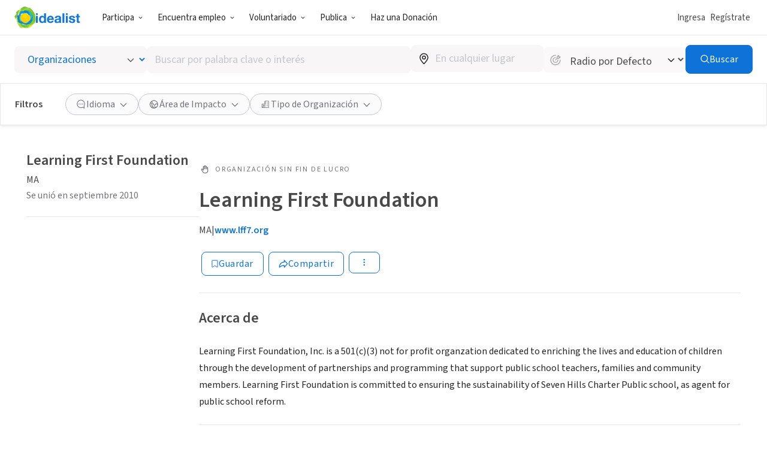

--- FILE ---
content_type: text/html; charset=UTF-8
request_url: https://www.idealist.org/es/ong/03e627f59c6742fb9279d732d0916ca9-learning-first-foundation-none
body_size: 163291
content:
<!DOCTYPE html>
<html lang="es">
  <head>
    <meta charset="utf-8">
    


    <meta name="viewport"
          content="width=device-width, initial-scale=1, minimum-scale=1, shrink-to-fit=no">
    <meta http-equiv="x-ua-compatible" content="ie=edge">
    <meta name="google-site-verification"
          content="cZk3kuptNOWn8YM9zKNFNiqJmkt9XJpBXogACmnqEAo" />
    <link rel="apple-touch-icon" sizes="180x180" href="/apple-touch-icon.png">
    <link rel="icon" type="image/png" sizes="32x32" href="/favicon-32x32.png">
    <link rel="icon" type="image/png" sizes="16x16" href="/favicon-16x16.png">
    <link rel="manifest" href="/manifest.json">
    <link rel="mask-icon" href="/safari-pinned-tab.svg" color="#0275d8">
    <link rel="shortcut icon" href="/favicon.ico?version=GvkNLMOvjL">
    <meta name="apple-mobile-web-app-title" content="Idealist">
    <meta name="application-name" content="Idealist">
    <meta name="theme-color" content="#ffffff">
    <meta name="twitter:card" content="summary_large_image">
    

  
  <meta property="og:image" content="/assets/e326b6247cff373add3095be19b17e081bd4a91c/images/og-image.jpg">
  


    
    
      <title>Learning First Foundation - Organización
        
      - Idealist</title>
      <meta property="og:title" content="Learning First Foundation - Organización">
    
    <script>
  window.__webpack_public_path__ = '/assets/e326b6247cff373add3095be19b17e081bd4a91c/js/es/';
  window.Idealist = {};
  
  window.Idealist._version = 2252;
  
  window.dataLayer = window.dataLayer || [];
</script>
    <script>
  
    
    (function() {
      var xhr = new XMLHttpRequest();
      xhr.addEventListener('load', () => {
        if (window.performance) performance.mark('Received user data');
        Idealist.initUserEnvironment = JSON.parse(xhr.responseText);
      });
      if (window.performance) performance.mark('Requesting user data');
      xhr.open('GET', '/data/environment', true);
      xhr.send();
    })();
  
</script>
    <link rel="preload" href="/fonts/source-sans-3/source-sans-3-latin-wght-normal.woff2" as="font" type="font/woff" crossorigin>
<style>
  :root {
    --transition: 0.3s cubic-bezier(0.215, 0.61, 0.355, 1);
    --color-black: #000;
    --color-white: #fff;
    --color-brandBlue: #0d73d9;
    --color-brandGreen: #68bd53;
    --color-brandYellow: #f7c702;
    --color-skyBlue: #5dc2f1;
    --color-secondarySkyBlue: #1d91e9;
    --color-softBlue: #ebf6ff;
    --color-backgroundBlue: #f8fcff;
    --color-dustyBlue: #bdcddc;
    --color-lightYellow: #fff6d1;
    --color-lightRed: #ffedef;
    --color-lightSage: #dbfdd3;
    --color-lightPurple: #f5edff;
    --color-selectionBlue: #cff0ff;
    --color-backgroundGrey: #fbfbfb;
    --color-inputGrey: #f8f6f6;
    --color-calloutGrey: #f1f1f1;
    --color-selectionGrey: #e6e6e6;
    --color-elementGrey: #c4c8cc;
    --color-lightContentGrey: #717375;
    --color-mediumContentGrey: #484848;
    --color-darkContentGrey: #242424;
    --color-accessibleYellow: #ce8903;
    --color-hoverBlue: #0042c1;
    --color-decorativePlum: #645694;
    --color-brightPlum: #9b489b;
    --color-alertRed: #d0021b;
    --color-alertRedHover: #b40016;
    --color-natureGreen: #2d7b1a;
    --color-backgroundGreen: #ddffd5;
    --color-tagLemonGreen: #7de963;
    --color-lemon: #f7fc26;
    --color-decorativePoppy: #ef444d;
    --color-decorativeStraw: #f9d86d;
    scroll-padding-top: calc(var(--local-base-header-height) + var(--local-desktop-search-height, 0px) + var(--local-search-refinements-height, 0px) + var(--local-flash-message-height, 0px) + var(--local-merger-banner-height, 0px));
    font-family: 'Source Sans Pro', 'Source Sans Pro-fallback', sans-serif;
    color: var(--color-mediumContentGrey);
    font-size: 18px;
}

@media all and (max-width: 991px) {
    :root {
        --local-base-header-height: 124px;
    }
}

@media all and (min-width: 992px) {
    :root {
        --local-base-header-height: 58px;
    }

    :root:has(#sticky-desktop-search-bar) {
        --local-desktop-search-height: 81px;
    }

    :root:has(#merger-banner) {
        --local-merger-banner-height: 80px;
    }
}

:root:has(#flash-message-container) {
    --local-flash-message-height: 50px;
}

:root:has(#sticky-search-refinements) {
    --local-search-refinements-height: 70px;
}

@media all and (min-width: 768px) {
    :root {
        font-size: 20px;
    }
}

@media all and (prefers-reduced-motion: no-preference) {
    :root {
        scroll-behavior: smooth;
    }
}

@media all and (prefers-reduced-motion: reduce) {
    * {
        transition: none !important;
        animation: none !important;
    }
}

@page {
    margin-bottom: 0;
    size: auto;
    box-decoration-break: clone;
}

* {
    box-sizing: border-box;
    font-family: 'Source Sans Pro', 'Source Sans Pro-fallback', sans-serif;
    -webkit-font-smoothing: antialiased;
    -moz-osx-font-smoothing: grayscale;
}

body {
    margin: 0;
    box-sizing: border-box;
    --route-loading-one: 0;
}

body[data-loading], body:has(#loadingRoute[data-hydrated]) {
    --route-loading-one: 1;
    --route-loading-display: block;
}

body:has(#scrolledDirection[data-direction="down"]) {
    --scrolled-down-zero: 0;
    --scrolled-down-hidden: hidden;
    --scrolled-down-visible: visible;
}

:root:has(#embed-search-widget) body {
    overflow: hidden;
}

svg {
    box-sizing: content-box;
    pointer-events: none;
}

strong {
    font-weight: 600;
}

button {
    padding: 0;
    appearance: none;
    border: none;
    background-color: transparent;
    cursor: pointer;
    color: inherit;
}

a {
    color: #0d73d9;
}

a:hover {
    color: #0042c1;
}

fieldset {
    border: 0;
    padding: 0;
    margin: 0;
    min-width: 0;
}

.form-submitting {
    --form-submitting-one-if-submitting: 1;
    --form-submitting-display-block-if-submitting: block;
}

:target {
    animation: highlight-target 2s ease;
}

@keyframes highlight-target {
    from {
        background-color: var(--color-softBlue);
    }
    to {
        background-color: inherit;
    }
}

/* Date-picker */
.react-datepicker-popper {
    width: max-content;
}

.react-datepicker__day--selected {
    background-color: var(--color-brandBlue) !important;
}

/*
 * Fonts
 */

@font-face {
    font-family: 'Source Sans Pro-fallback';
    src: local('Verdana');
    size-adjust: 83%;
    ascent-override: 119%;
    descent-override: 52%;
}

@font-face {
    font-family: 'Source Sans Pro';
    font-style: normal;
    font-display: swap;
    font-weight: 200 900;
    src: url(/fonts/source-sans-3/source-sans-3-latin-ext-wght-normal.woff2) format('woff2-variations');
    unicode-range: U+0100-02AF,U+0304,U+0308,U+0329,U+1E00-1E9F,U+1EF2-1EFF,U+2020,U+20A0-20AB,U+20AD-20CF,U+2113,U+2C60-2C7F,U+A720-A7FF;
}

@font-face {
    font-family: 'Source Sans Pro';
    font-style: normal;
    font-display: swap;
    font-weight: 200 900;
    src: url(/fonts/source-sans-3/source-sans-3-latin-wght-normal.woff2) format('woff2-variations');
    unicode-range: U+0000-00FF,U+0131,U+0152-0153,U+02BB-02BC,U+02C6,U+02DA,U+02DC,U+0304,U+0308,U+0329,U+2000-206F,U+2074,U+20AC,U+2122,U+2191,U+2193,U+2212,U+2215,U+FEFF,U+FFFD;
}

@font-face {
    font-family: 'Source Sans Pro';
    font-style: italic;
    font-display: swap;
    font-weight: 200 900;
    src: url(/fonts/source-sans-3/source-sans-3-latin-ext-wght-italic.woff2) format('woff2-variations');
    unicode-range: U+0100-02AF,U+0304,U+0308,U+0329,U+1E00-1E9F,U+1EF2-1EFF,U+2020,U+20A0-20AB,U+20AD-20CF,U+2113,U+2C60-2C7F,U+A720-A7FF;
}

@font-face {
    font-family: 'Source Sans Pro';
    font-style: italic;
    font-display: swap;
    font-weight: 200 900;
    src: url(/fonts/source-sans-3/source-sans-3-latin-wght-italic.woff2) format('woff2-variations');
    unicode-range: U+0000-00FF,U+0131,U+0152-0153,U+02BB-02BC,U+02C6,U+02DA,U+02DC,U+0304,U+0308,U+0329,U+2000-206F,U+2074,U+20AC,U+2122,U+2191,U+2193,U+2212,U+2215,U+FEFF,U+FFFD;
}

</style>
    <link rel="canonical" href="https://www.idealist.org/en/nonprofit/03e627f59c6742fb9279d732d0916ca9-learning-first-foundation-none">
    <script>
  var isIE11 = typeof window !== 'undefined' && !!window.MSInputMethodContext && !!document.documentMode;

  if (isIE11) {
    alert("Idealist dejó de admitir Internet Explorer a partir del 1 de enero de 2021. Utiliza un navegador diferente (Chrome, Firefox, Microsoft Edge, etc.).\n\nContáctanos en support@idealist.org si tienes alguna pregunta.");
  }
</script>
    
  <script type="text/javascript">
    (function() {
      window._trackJs = {
        token: "fa14a315de3b412494c88f1d3a5803a3",
        enabled: true,
        application: "idealist7-production",
        version: "v2252 2026-01-19T14:02:03Z e326b6247cff373add3095be19b17e081bd4a91c",
        network: {
          enabled: true,
          // Stop automatically tracking 400 or greater network errors
          error: false
        },
        onError: function(payload, error) {
          if (
            payload.environment.userAgent.indexOf('SamsungBrowser/7.2') !== -1 &&
            error.message === 'document.getElementsByClassName.ToString is not a function'
          ) {
            // Ignore misbehaving browser
            // See: https://github.com/SamsungInternet/support/issues/56#issuecomment-402423676
            return false
          }

          if (
            error.message === 'window.dor.by is not a function' &&
            payload.environment.userAgent.indexOf('Android') !== -1 &&
            payload.environment.userAgent.indexOf('Chrome/') !== -1
          ) {
            return false
          }

          payload.console.push({
            severity: 'log',
            timestamp: new Date().toISOString(),
            message: window._trackJs.user
          });

          payload.console.push({
            severity: 'log',
            timestamp: new Date().toISOString(),
            message: document.cookie
          });

          return true;
        }
      };

      window.Idealist.beforeTrackJsErrors = []
      window.Idealist.trackErrorBeforeTrackJs = function(event) {
        window.Idealist.beforeTrackJsErrors.push(event.error)
      }

      window.addEventListener('error', window.Idealist.trackErrorBeforeTrackJs)
    })();
  </script>

    
      
  <!-- start Mixpanel --><script type="text/javascript">(function(e,a){if(!a.__SV){var b=window;try{var c,l,i,j=b.location,g=j.hash;c=function(a,b){return(l=a.match(RegExp(b+"=([^&]*)")))?l[1]:null};g&&c(g,"state")&&(i=JSON.parse(decodeURIComponent(c(g,"state"))),"mpeditor"===i.action&&(b.sessionStorage.setItem("_mpcehash",g),history.replaceState(i.desiredHash||"",e.title,j.pathname+j.search)))}catch(m){}var k,h;window.mixpanel=a;a._i=[];a.init=function(b,c,f){function e(b,a){var c=a.split(".");2==c.length&&(b=b[c[0]],a=c[1]);b[a]=function(){b.push([a].concat(Array.prototype.slice.call(arguments,
  0)))}}var d=a;"undefined"!==typeof f?d=a[f]=[]:f="mixpanel";d.people=d.people||[];d.toString=function(b){var a="mixpanel";"mixpanel"!==f&&(a+="."+f);b||(a+=" (stub)");return a};d.people.toString=function(){return d.toString(1)+".people (stub)"};k="disable time_event track track_pageview track_links track_forms register register_once alias unregister identify name_tag set_config reset people.set people.set_once people.increment people.append people.union people.track_charge people.clear_charges people.delete_user".split(" ");
  for(h=0;h<k.length;h++)e(d,k[h]);a._i.push([b,c,f])};a.__SV=1.2;b=e.createElement("script");b.type="text/javascript";b.async=!0;b.crossorigin="anonymous";b.src="undefined"!==typeof MIXPANEL_CUSTOM_LIB_URL?MIXPANEL_CUSTOM_LIB_URL:"file:"===e.location.protocol&&"//cdn.mxpnl.com/libs/mixpanel-2-latest.min.js".match(/^\/\//)?"https://cdn.mxpnl.com/libs/mixpanel-2-latest.min.js":"//cdn.mxpnl.com/libs/mixpanel-2-latest.min.js";c=e.getElementsByTagName("script")[0];c.parentNode.insertBefore(b,c)}})(document,window.mixpanel||[]);
  mixpanel.init("bd316441f4a7db36004205fe4db3d15b", {
    debug: false,
    cross_subdomain_cookie: true,
    ignore_dnt: true
  });</script><!-- end Mixpanel -->

      
  <script>(function(w,d,s,l,i){w[l]=w[l]||[];w[l].push({'gtm.start':
  new Date().getTime(),event:'gtm.js'});var f=d.getElementsByTagName(s)[0],
  j=d.createElement(s),dl=l!='dataLayer'?'&l='+l:'';j.async=true;j.src=
  'https://www.googletagmanager.com/gtm.js?id='+i+dl;f.parentNode.insertBefore(j,f);
  })(window,document,'script','dataLayer','GTM-TMDWTM2');</script>

    
    <script>
  window.Idealist.setGMapsError = function(errorType) {
    window.Idealist.gmapsErrors = window.Idealist.gmapsErrors || [];
    window.Idealist.gmapsErrors.push(errorType);
  }
</script>



<script>
  (g=>{var h,a,k,p="The Google Maps JavaScript API",c="google",l="importLibrary",q="__ib__",m=document,b=window;b=b[c]||(b[c]={});var d=b.maps||(b.maps={}),r=new Set,e=new URLSearchParams,u=()=>h||(h=new Promise(async(f,n)=>{await (a=m.createElement("script"));e.set("libraries",[...r]+"");for(k in g)e.set(k.replace(/[A-Z]/g,t=>"_"+t[0].toLowerCase()),g[k]);e.set("callback",c+".maps."+q);a.src=`https://maps.${c}apis.com/maps/api/js?`+e;d[q]=f;a.onerror=()=>h=n(Error(p+" could not load."));a.nonce=m.querySelector("script[nonce]")?.nonce||"";m.head.append(a)}));d[l]?console.warn(p+" only loads once. Ignoring:",g):d[l]=(f,...n)=>r.add(f)&&u().then(()=>d[l](f,...n))})({
    key: "AIzaSyAaja0AuO1S6nNSSWVkPfIGNCQwjhm4khs",
    v: "weekly",
    // Use the 'v' parameter to indicate the version to use (weekly, beta, alpha, etc.).
    // Add other bootstrap parameters as needed, using camel case.
  });
</script>

<script>
  function gm_authFailure() {
    window.Idealist.setGMapsError('AUTH_FAILURE');
  }
</script>
    

  
    
      <meta name="description" content="Learning First Foundation, Inc. is a 501(c)(3) not for profit organzation dedicated to enriching the lives and education of children through the development of partnerships and programming that suppor" />
    
  

  
  <link rel="alternate" href="https://www.idealist.org/en/nonprofit/03e627f59c6742fb9279d732d0916ca9-learning-first-foundation-none" hreflang="en" />
  
  <link rel="alternate" href="https://www.idealist.org/es/ong/03e627f59c6742fb9279d732d0916ca9-learning-first-foundation-none" hreflang="es" />
  
  <link rel="alternate" href="https://www.idealist.org/pt/ong/03e627f59c6742fb9279d732d0916ca9-learning-first-foundation-none" hreflang="pt" />
  
  <link rel="alternate" href="https://www.idealist.org/en/nonprofit/03e627f59c6742fb9279d732d0916ca9-learning-first-foundation-none" hreflang="x-default" />

  
  
  
  <script type="application/ld+json">
    {"@context": "https://schema.org/", "@type": "Organization", "name": "Learning First Foundation", "url": "https://www.idealist.org/en/nonprofit/03e627f59c6742fb9279d732d0916ca9-learning-first-foundation-none", "description": "<p>Learning First Foundation, Inc. is a 501(c)(3) not for profit organzation dedicated to enriching the lives and education of children through the development of partnerships and programming that support public school teachers, families and community members. Learning First Foundation is committed to ensuring the sustainability of Seven Hills Charter Public school, as agent for public school reform.</p>\n", "address": {"@type": "PostalAddress", "addressLocality": null, "addressRegion": "MA", "addressCountry": "US", "streetAddress": "51 Gage Street", "postalCode": "01605"}, "areaServed": {"@type": "Country", "name": "US"}, "knowsAbout": ["Infancia & Juventud", "Educaci\u00f3n", "Filantrop\u00eda"], "seeks": {"@type": "Demand", "name": "Person"}}
  </script>
  

  <script type="application/ld+json">
    {"@context": "http://schema.org", "@type": "BreadcrumbList", "itemListElement": [{"@type": "ListItem", "position": 1, "item": {"@id": "https://www.idealist.org/es/?type=ORG&orgType=NONPROFIT", "name": "Nonprofits"}}, {"@type": "ListItem", "position": 2, "item": {"@id": "https://www.idealist.org/es/ong/03e627f59c6742fb9279d732d0916ca9-learning-first-foundation-none", "name": "Learning First Foundation"}}]}
  </script>



    <script>
  if ('serviceWorker' in navigator) {
    window.addEventListener('load', function() {
      const swUrl = '/sw.js?version=2252&cdnUri=/assets';
      const registered = navigator.serviceWorker.register(swUrl);
      if (registered && typeof registered.then === "function") {
        registered.then(function(registration) {
          console.log('ServiceWorker registration successful with scope: ', registration.scope);
        }, function(err) {
          console.log('ServiceWorker registration failed: ', err);
        });
      }
    });
  }
</script>
  </head>
  <body>
    
      
  <noscript><iframe src="https://www.googletagmanager.com/ns.html?id=GTM-TMDWTM2"
  height="0" width="0" style="display:none;visibility:hidden"></iframe></noscript>

    
    
  
    <style data-styled="true" data-styled-version="6.1.24">.hfbfNc{display:block;flex-direction:row;}/*!sc*/
@media screen and (min-width: 992px){.hfbfNc{display:flex;}}/*!sc*/
.bIUEsi{position:relative;}/*!sc*/
.bdXkWn{position:absolute;top:50%;right:19px;top:50%;right:19px;transform:translateY(-50%);}/*!sc*/
.jOSgtD{display:none;}/*!sc*/
@media screen and (min-width: 576px){.jOSgtD{display:none;}}/*!sc*/
@media screen and (min-width: 768px){.jOSgtD{display:none;}}/*!sc*/
@media screen and (min-width: 992px){.jOSgtD{display:block;}}/*!sc*/
@media screen and (min-width: 1280px){.jOSgtD{display:block;}}/*!sc*/
.fvGcVc{margin-bottom:16px;}/*!sc*/
.hfiYVm{display:flex;flex-direction:column;}/*!sc*/
.BRuGy{margin-top:4px;margin-bottom:4px;}/*!sc*/
.eUaLqQ{display:none;}/*!sc*/
@media screen and (min-width: 576px){.eUaLqQ{display:none;}}/*!sc*/
@media screen and (min-width: 768px){.eUaLqQ{display:block;}}/*!sc*/
@media screen and (min-width: 992px){.eUaLqQ{display:block;}}/*!sc*/
@media screen and (min-width: 1280px){.eUaLqQ{display:block;}}/*!sc*/
.gebClt{margin-bottom:24px;}/*!sc*/
.krSWEe{display:flex;align-items:center;}/*!sc*/
.jVkjzC{margin-right:8px;display:inline-flex;color:var(--color-lightContentGrey);}/*!sc*/
.QvMNW{margin-bottom:12px;display:flex;align-items:center;grid-gap:16px;}/*!sc*/
@media screen and (min-width: 992px){.QvMNW{margin-bottom:24px;}}/*!sc*/
.bOdhEF{position:relative;display:flex;flex-wrap:wrap;}/*!sc*/
.SjldZ{margin:4px;}/*!sc*/
.ehCzrM{padding-left:0;padding-right:0;margin-bottom:8px;}/*!sc*/
.jjqrdD{margin-bottom:-32px;display:flex;}/*!sc*/
.eYzXYC{margin-bottom:32px;width:100%;}/*!sc*/
@media screen and (min-width: 576px){.eYzXYC{width:100%;}}/*!sc*/
@media screen and (min-width: 768px){.eYzXYC{width:100%;}}/*!sc*/
@media screen and (min-width: 992px){.eYzXYC{width:50%;}}/*!sc*/
.dpiNYG{margin-right:6px;display:inline-flex;}/*!sc*/
.hvkivb{position:relative;padding-top:64px;padding-bottom:64px;padding-left:32px;padding-right:32px;display:flex;flex:1;background-color:var(--color-white);border-radius:4px;border-radius:4px;box-shadow:0 2px 4px rgba(0, 0, 0, 0.1);}/*!sc*/
.cNlSgI{display:flex;width:0%;justify-content:center;}/*!sc*/
@media screen and (min-width: 576px){.cNlSgI{width:0%;}}/*!sc*/
@media screen and (min-width: 768px){.cNlSgI{width:50%;}}/*!sc*/
.euWsji{width:100%;text-align:center;}/*!sc*/
@media screen and (min-width: 576px){.euWsji{width:100%;}}/*!sc*/
@media screen and (min-width: 768px){.euWsji{width:50%;}}/*!sc*/
@media screen and (min-width: 576px){.euWsji{text-align:center;}}/*!sc*/
@media screen and (min-width: 768px){.euWsji{text-align:left;}}/*!sc*/
data-styled.g2[id="sc-1pfcxqe-0"]{content:"hfbfNc,bIUEsi,bdXkWn,jOSgtD,fvGcVc,hfiYVm,BRuGy,eUaLqQ,gebClt,krSWEe,jVkjzC,QvMNW,bOdhEF,SjldZ,ehCzrM,jjqrdD,eYzXYC,dpiNYG,hvkivb,cNlSgI,euWsji,"}/*!sc*/
.hnthed{color:var(--color-brandBlue);font-weight:600;overflow-wrap:break-word;}/*!sc*/
.hnthed,.hnthed:active,.hnthed:visited{text-decoration:none;}/*!sc*/
.hnthed:hover{color:var(--color-hoverBlue);text-decoration:underline;}/*!sc*/
data-styled.g3[id="sc-12kw2ys-0"]{content:"hnthed,"}/*!sc*/
.iTbsou{font-weight:600;font-size:18px;line-height:1.75;margin-bottom:0;color:var(--color-brandBlue);}/*!sc*/
.iTbsou:first-child{margin-top:0;}/*!sc*/
.iTbsou >*:first-child{margin-top:0;}/*!sc*/
@media all and (min-width: 768px){.iTbsou{font-size:20px;}}/*!sc*/
.fmDnGD{font-weight:600;font-size:18px;line-height:1.75;margin-bottom:0;line-height:1;}/*!sc*/
.fmDnGD:first-child{margin-top:0;}/*!sc*/
.fmDnGD >*:first-child{margin-top:0;}/*!sc*/
@media all and (min-width: 768px){.fmDnGD{font-size:20px;}}/*!sc*/
.igdqYO{font-weight:600;font-size:14px;line-height:1.875;margin-bottom:0;}/*!sc*/
.igdqYO:first-child{margin-top:0;}/*!sc*/
.igdqYO >*:first-child{margin-top:0;}/*!sc*/
@media all and (min-width: 768px){.igdqYO{font-size:16px;}}/*!sc*/
.kXKKLr{font-weight:400;font-size:14px;line-height:1.875;line-height:normal;}/*!sc*/
.kXKKLr:first-child{margin-top:0;}/*!sc*/
.kXKKLr >*:first-child{margin-top:0;}/*!sc*/
@media all and (min-width: 768px){.kXKKLr{font-size:16px;}}/*!sc*/
.kXKKLr a{font-weight:600;}/*!sc*/
.NfQqv{font-weight:600;font-size:22px;line-height:1.458333333333333;margin:0;}/*!sc*/
.NfQqv:first-child{margin-top:0;}/*!sc*/
.NfQqv >*:first-child{margin-top:0;}/*!sc*/
@media all and (min-width: 768px){.NfQqv{font-size:24px;}}/*!sc*/
.dIpTiK{color:var(--color-lightContentGrey);display:inline-block;}/*!sc*/
@media screen and (min-width: 576px){.dIpTiK{display:inline-block;}}/*!sc*/
@media screen and (min-width: 768px){.dIpTiK{display:inline-block;}}/*!sc*/
@media screen and (min-width: 992px){.dIpTiK{display:block;}}/*!sc*/
.igjDwh{font-weight:400;font-size:12px;letter-spacing:1.8px;text-transform:uppercase;line-height:1.5;margin-top:0;margin-bottom:0;color:var(--color-lightContentGrey);}/*!sc*/
.igjDwh:first-child{margin-top:0;}/*!sc*/
.igjDwh >*:first-child{margin-top:0;}/*!sc*/
.bhjqOy{font-weight:600;font-size:26px;line-height:1.25;margin-bottom:24px;color:var(--color-mediumContentGrey);line-height:1;}/*!sc*/
.bhjqOy:first-child{margin-top:0;}/*!sc*/
.bhjqOy >*:first-child{margin-top:0;}/*!sc*/
@media all and (min-width: 768px){.bhjqOy{font-size:32px;}}/*!sc*/
@media all and (min-width: 992px){.bhjqOy{font-size:36px;}}/*!sc*/
.gcWlFE{font-weight:600;font-size:22px;line-height:1.458333333333333;}/*!sc*/
.gcWlFE:first-child{margin-top:0;}/*!sc*/
.gcWlFE >*:first-child{margin-top:0;}/*!sc*/
@media all and (min-width: 768px){.gcWlFE{font-size:24px;}}/*!sc*/
.jSQJe{font-weight:600;font-size:26px;line-height:1.25;margin-bottom:16px;}/*!sc*/
.jSQJe:first-child{margin-top:0;}/*!sc*/
.jSQJe >*:first-child{margin-top:0;}/*!sc*/
@media all and (min-width: 768px){.jSQJe{font-size:32px;}}/*!sc*/
@media all and (min-width: 992px){.jSQJe{font-size:36px;}}/*!sc*/
.eSyfJq{font-weight:400;font-size:18px;line-height:1.75;margin-bottom:16px;}/*!sc*/
.eSyfJq:first-child{margin-top:0;}/*!sc*/
.eSyfJq >*:first-child{margin-top:0;}/*!sc*/
@media all and (min-width: 768px){.eSyfJq{font-size:20px;}}/*!sc*/
data-styled.g4[id="sc-1oq5f4p-0"]{content:"iTbsou,fmDnGD,igdqYO,kXKKLr,NfQqv,dIpTiK,igjDwh,bhjqOy,gcWlFE,jSQJe,eSyfJq,"}/*!sc*/
.eyBWgi{--toast-list-offset:20px;position:fixed;bottom:var(--toast-list-offset);left:var(--toast-list-offset);z-index:1000;display:flex;flex-direction:column;width:780px;max-width:calc(100vw - var(--toast-list-offset) * 2);justify-content:stretch;gap:10px;}/*!sc*/
data-styled.g5[id="sc-kjisn4-0"]{content:"eyBWgi,"}/*!sc*/
.jaFDQv{background:currentcolor;display:inline-flex;flex-shrink:0;pointer-events:none;vertical-align:middle;-webkit-mask-image:var(--src);mask-image:var(--src);-webkit-mask-repeat:no-repeat;mask-repeat:no-repeat;-webkit-mask-position:center;mask-position:center;}/*!sc*/
data-styled.g6[id="sc-r8vw27-0"]{content:"jaFDQv,"}/*!sc*/
.eAwYhi{display:inline-flex;gap:8px;align-items:center;justify-content:center;text-decoration:none;font-family:inherit;cursor:pointer;transition:all var(--transition);border:1px solid transparent;}/*!sc*/
.eAwYhi:disabled{cursor:not-allowed;opacity:0.6;}/*!sc*/
.eAwYhi.full-width{width:100%;}/*!sc*/
.eAwYhi.primary{border-radius:8px;font-weight:400;letter-spacing:0.5px;background-color:var(--color-brandBlue);border-color:var(--color-brandBlue);color:var(--color-white);}/*!sc*/
.eAwYhi.primary:hover,.eAwYhi.primary:focus{background-color:var(--color-hoverBlue);border-color:var(--color-hoverBlue);text-decoration:none;}/*!sc*/
.eAwYhi.secondary{border-radius:8px;font-weight:400;letter-spacing:0.5px;border-color:var(--color-brandBlue);color:var(--color-brandBlue);}/*!sc*/
.eAwYhi.secondary:hover,.eAwYhi.secondary:focus{background-color:var(--color-softBlue);text-decoration:none;}/*!sc*/
.eAwYhi.secondary-white{border-radius:8px;font-weight:400;letter-spacing:0.5px;border-color:var(--color-white);color:var(--color-white);}/*!sc*/
.eAwYhi.secondary-white:hover,.eAwYhi.secondary-white:focus{color:var(--color-brandBlue);background-color:var(--color-softBlue);text-decoration:none;}/*!sc*/
.eAwYhi.secondary-green{border-radius:8px;font-weight:400;letter-spacing:0.5px;border-color:var(--color-selectionGrey);color:var(--color-lightContentGrey);}/*!sc*/
.eAwYhi.secondary-green:hover,.eAwYhi.secondary-green:focus{color:var(--color-white);background-color:var(--color-brandGreen);border-color:var(--color-brandGreen);text-decoration:none;}/*!sc*/
.eAwYhi.danger{border-radius:8px;font-weight:400;letter-spacing:0.5px;background-color:var(--color-alertRed);border-color:var(--color-alertRed);color:var(--color-white);}/*!sc*/
.eAwYhi.danger:hover,.eAwYhi.danger:focus{background-color:var(--color-alertRedHover);border-color:var(--color-alertRedHover);text-decoration:none;}/*!sc*/
.eAwYhi.danger-outline{border-radius:8px;font-weight:400;letter-spacing:0.5px;border-color:var(--color-alertRed);color:var(--color-alertRedHover);}/*!sc*/
.eAwYhi.danger-outline:hover,.eAwYhi.danger-outline:focus{background-color:var(--color-alertRedHover);color:white;text-decoration:none;}/*!sc*/
.eAwYhi.tertiary{border-radius:8px;font-weight:400;letter-spacing:0.5px;color:var(--color-brandBlue);font-weight:600;}/*!sc*/
.eAwYhi.tertiary:hover,.eAwYhi.tertiary:focus{color:var(--color-hoverBlue);text-decoration-line:underline;text-decoration-color:var(--color-hoverBlue);}/*!sc*/
.eAwYhi.tertiary-grey{border-radius:8px;font-weight:400;letter-spacing:0.5px;color:var(--color-mediumContentGrey);font-weight:700;}/*!sc*/
.eAwYhi.tertiary-grey:hover,.eAwYhi.tertiary-grey:focus{color:var(--color-hoverBlue);text-decoration-line:underline;text-decoration-color:var(--color-mediumContentGrey);}/*!sc*/
.eAwYhi.tertiary-white{color:var(--color-brandBlue);font-weight:600;overflow-wrap:break-word;color:white;text-decoration-line:underline;}/*!sc*/
.eAwYhi.tertiary-white,.eAwYhi.tertiary-white:active,.eAwYhi.tertiary-white:visited{text-decoration:none;}/*!sc*/
.eAwYhi.tertiary-white:hover{color:var(--color-hoverBlue);text-decoration:underline;}/*!sc*/
.eAwYhi.tertiary-white:hover{color:white;text-decoration-color:white;}/*!sc*/
.eAwYhi.tertiary-danger{border-radius:8px;font-weight:400;letter-spacing:0.5px;color:var(--color-alertRedHover);font-weight:700;}/*!sc*/
.eAwYhi.tertiary-danger:hover,.eAwYhi.tertiary-danger:focus{text-decoration-line:underline;text-decoration-color:var(--color-alertRedHover);}/*!sc*/
.eAwYhi.reaction-like{border-radius:8px;font-weight:400;letter-spacing:0.5px;border-color:var(--color-brandBlue);color:var(--color-brandBlue);}/*!sc*/
.eAwYhi.reaction-like svg{translate:0 2px;}/*!sc*/
.eAwYhi.reaction-love{border-radius:8px;font-weight:400;letter-spacing:0.5px;border-color:var(--color-decorativePoppy);color:var(--color-decorativePoppy);}/*!sc*/
.eAwYhi.reaction-inspired{border-radius:8px;font-weight:400;letter-spacing:0.5px;border-color:var(--color-accessibleYellow);color:var(--color-accessibleYellow);}/*!sc*/
.eAwYhi.link{color:var(--color-brandBlue);font-weight:600;overflow-wrap:break-word;}/*!sc*/
.eAwYhi.link,.eAwYhi.link:active,.eAwYhi.link:visited{text-decoration:none;}/*!sc*/
.eAwYhi.link:hover{color:var(--color-hoverBlue);text-decoration:underline;}/*!sc*/
.eAwYhi.link-grey{color:var(--color-brandBlue);font-weight:600;overflow-wrap:break-word;color:var(--color-mediumContentGrey);}/*!sc*/
.eAwYhi.link-grey,.eAwYhi.link-grey:active,.eAwYhi.link-grey:visited{text-decoration:none;}/*!sc*/
.eAwYhi.link-grey:hover{color:var(--color-hoverBlue);text-decoration:underline;}/*!sc*/
.eAwYhi.link-danger{color:var(--color-brandBlue);font-weight:600;overflow-wrap:break-word;color:var(--color-alertRedHover);}/*!sc*/
.eAwYhi.link-danger,.eAwYhi.link-danger:active,.eAwYhi.link-danger:visited{text-decoration:none;}/*!sc*/
.eAwYhi.link-danger:hover{color:var(--color-hoverBlue);text-decoration:underline;}/*!sc*/
.eAwYhi.link-white{color:var(--color-brandBlue);font-weight:600;overflow-wrap:break-word;color:white;text-decoration-line:underline;}/*!sc*/
.eAwYhi.link-white,.eAwYhi.link-white:active,.eAwYhi.link-white:visited{text-decoration:none;}/*!sc*/
.eAwYhi.link-white:hover{color:var(--color-hoverBlue);text-decoration:underline;}/*!sc*/
.eAwYhi.link-white:hover{color:white;text-decoration-color:white;}/*!sc*/
.eAwYhi.inactive{border-radius:8px;font-weight:400;letter-spacing:0.5px;background-color:var(--color-selectionGrey);color:var(--color-mediumContentGrey);}/*!sc*/
.eAwYhi.glow-up{border-radius:8px;font-weight:400;letter-spacing:0.5px;background:linear-gradient(var(--color-softBlue),var(--color-softBlue)) padding-box,linear-gradient( 270deg,var(--color-brandYellow),var(--color-brandGreen),var(--color-brandBlue) ) border-box;border:3px solid transparent;}/*!sc*/
.eAwYhi.tiny{font-size:12px;padding:0 4px;}/*!sc*/
.eAwYhi.small{font-size:14px;padding:0.4em 1.2em;}/*!sc*/
.eAwYhi.medium{font-size:16px;padding:8px 16px;}/*!sc*/
.eAwYhi.large{font-size:18px;padding:12px 24px;}/*!sc*/
.eAwYhi.tiny.no-padding,.eAwYhi.small.no-padding,.eAwYhi.medium.no-padding,.eAwYhi.large.no-padding{padding:0;}/*!sc*/
.eAwYhi.tiny.no-bold,.eAwYhi.small.no-bold,.eAwYhi.medium.no-bold,.eAwYhi.large.no-bold{font-weight:400;}/*!sc*/
.eAwYhi.rounded{border-radius:1000rem;}/*!sc*/
data-styled.g7[id="sc-1w2vike-0"]{content:"eAwYhi,"}/*!sc*/
.laTaTT{display:inline-flex;margin:-1px -2px;}/*!sc*/
data-styled.g8[id="sc-1w2vike-1"]{content:"laTaTT,"}/*!sc*/
.dUsjcR{display:flex;align-items:center;gap:12px;font-size:18px;}/*!sc*/
data-styled.g22[id="sc-189w2oz-0"]{content:"dUsjcR,"}/*!sc*/
.gmPQVI{display:flex;flex:10;align-items:center;gap:12px;}/*!sc*/
data-styled.g23[id="sc-189w2oz-1"]{content:"gmPQVI,"}/*!sc*/
.grqHmw{position:relative;}/*!sc*/
.grqHmw .react-autosuggest__input{appearance:none;margin:0;padding:11px 12px;font:inherit;font-size:18px;color:var(--color-darkContentGrey);border-radius:8px;border:solid 1px;border-color:var(--color-elementGrey);height:45px;width:100%;background-color:var(--color-white);transition:all var(--transition);}/*!sc*/
.grqHmw .react-autosuggest__input ::placeholder{color:var(--color-elementGrey);}/*!sc*/
.grqHmw .react-autosuggest__input:focus{border-color:var(--color-brandBlue);box-shadow:0 0 0 1px var(--color-brandBlue);outline:0;}/*!sc*/
.grqHmw .react-autosuggest__input:disabled{background-color:var(--color-inputGrey);}/*!sc*/
.grqHmw .react-autosuggest__suggestions-container{display:none;}/*!sc*/
.grqHmw .react-autosuggest__suggestions-container--open,.grqHmw .react-autosuggest__suggestions-container[data-loading='true']{display:block;margin-top:4px;position:absolute;width:100%;overflow-y:scroll;max-height:400px;border:1px solid;border-color:var(--color-elementGrey);background-color:#fff;font-size:18px;line-height:19px;border-radius:8px;z-index:2;}/*!sc*/
.grqHmw .react-autosuggest__suggestions-list{margin:0;padding:0 0px;list-style-type:none;}/*!sc*/
.grqHmw .react-autosuggest__suggestion{cursor:pointer;padding:10px 1em;transition:all var(--transition);box-shadow:0 -0px rgba(255,255,255,0) inset,0 0px rgba(255,255,255,0) inset;}/*!sc*/
.grqHmw .react-autosuggest__suggestion >.disabled{background-color:var(--color-calloutGrey);margin:-10px -1em;padding:10px 1em;}/*!sc*/
.grqHmw .react-autosuggest__suggestion:not(:first-child){border-top:1px dashed var(--color-selectionGrey);}/*!sc*/
.grqHmw .react-autosuggest__suggestion--highlighted{background-color:var(--color-calloutGrey);box-shadow:0 -0px white inset,0 0px white inset;}/*!sc*/
data-styled.g24[id="sc-kfk12z-0"]{content:"grqHmw,"}/*!sc*/
.cutVlk{position:relative;}/*!sc*/
data-styled.g25[id="sc-kfk12z-1"]{content:"cutVlk,"}/*!sc*/
.hlUUjc{border:0;clip:rect(0 0 0 0);height:1px;margin:-1px;overflow:hidden;padding:0;position:absolute;width:1px;}/*!sc*/
data-styled.g30[id="sc-n80nf7-0"]{content:"hlUUjc,"}/*!sc*/
.kbByvT{position:relative;display:flex;font-size:16px;height:45px;width:auto;background:var(--input-background-color);border-radius:8px;color:var(--color-darkContentGrey);transition:all var(--transition);box-shadow:0 0 0 var(--input-shadow-size,0) var(--input-highlight-color);border:solid 1px var(--input-border-color);overflow:hidden;--input-affix-text-color:var(--color-lightContentGrey);--input-background-color:var(--color-inputGrey);--input-highlight-color:var(--color-elementGrey);--input-border-color:var(--input-background-color);--input-highlight-color:var(--color-elementGrey);}/*!sc*/
.kbByvT input:placeholder-shown+label{display:none;}/*!sc*/
.kbByvT:focus-within{--input-highlight-color:var(--color-brandBlue);--input-shadow-size:1px;}/*!sc*/
.kbByvT:focus-within{--input-border-color:var(--color-brandBlue);}/*!sc*/
@media all and (min-width:768px){.kbByvT{font-size:18px;}}/*!sc*/
.hLMeHw{position:relative;display:flex;font-size:16px;height:45px;width:100%;background:var(--input-background-color);border-radius:8px;color:var(--color-darkContentGrey);transition:all var(--transition);box-shadow:0 0 0 var(--input-shadow-size,0) var(--input-highlight-color);border:solid 1px var(--input-border-color);overflow:hidden;--input-affix-text-color:var(--color-lightContentGrey);--input-background-color:var(--color-inputGrey);--input-highlight-color:var(--color-elementGrey);--input-border-color:var(--input-background-color);--input-highlight-color:var(--color-elementGrey);}/*!sc*/
.hLMeHw input:placeholder-shown+label{display:none;}/*!sc*/
.hLMeHw:focus-within{--input-highlight-color:var(--color-brandBlue);--input-shadow-size:1px;}/*!sc*/
.hLMeHw:focus-within{--input-border-color:var(--color-brandBlue);}/*!sc*/
@media all and (min-width:768px){.hLMeHw{font-size:18px;}}/*!sc*/
.hqGiWu{position:relative;display:flex;font-size:16px;height:45px;width:auto;background:var(--input-background-color);border-radius:8px;color:var(--color-darkContentGrey);transition:all var(--transition);box-shadow:0 0 0 var(--input-shadow-size,0) var(--input-highlight-color);border:solid 1px var(--input-border-color);overflow:hidden;--input-affix-text-color:var(--color-lightContentGrey);--input-background-color:var(--color-white);--input-highlight-color:var(--color-elementGrey);--input-border-color:var(--input-highlight-color);--input-highlight-color:var(--color-elementGrey);}/*!sc*/
.hqGiWu:focus-within{--input-highlight-color:var(--color-brandBlue);--input-shadow-size:1px;}/*!sc*/
@media all and (min-width:768px){.hqGiWu{font-size:18px;}}/*!sc*/
data-styled.g33[id="sc-ac1vx5-0"]{content:"kbByvT,hLMeHw,hqGiWu,"}/*!sc*/
.eeyQHz{display:inline-flex;align-items:center;color:var(--input-affix-text-color);background:var(--input-affix-background-color);transition:all var(--transition);}/*!sc*/
data-styled.g34[id="sc-ac1vx5-1"]{content:"eeyQHz,"}/*!sc*/
.fsGGvJ{padding:11px 12px;flex:1;width:100%;appearance:none;box-shadow:none;border:none;outline:none;font:inherit;background:transparent;}/*!sc*/
.fsGGvJ::placeholder{color:var(--color-elementGrey);}/*!sc*/
data-styled.g35[id="sc-ac1vx5-2"]{content:"fsGGvJ,"}/*!sc*/
.heSbrV{line-height:0;padding-left:12px;}/*!sc*/
data-styled.g36[id="sc-1bvbxcd-0"]{content:"heSbrV,"}/*!sc*/
.fdqyy{margin-left:-4.75px;margin-right:-4.75px;}/*!sc*/
data-styled.g37[id="sc-wdiy1u-0"]{content:"fdqyy,"}/*!sc*/
.beqXWj{position:relative;}/*!sc*/
data-styled.g42[id="sc-1nql2tu-0"]{content:"beqXWj,"}/*!sc*/
.gdGChf{height:48px;}/*!sc*/
data-styled.g46[id="sc-1fdg5mc-0"]{content:"gdGChf,"}/*!sc*/
.enKkyd.skeleton{background-color:var(--color-calloutGrey);background-position:center;background-repeat:no-repeat;background-size:contain;}/*!sc*/
data-styled.g47[id="sc-7wwekv-0"]{content:"enKkyd,"}/*!sc*/
.QQXKm{flex:1;max-width:258px;}/*!sc*/
data-styled.g48[id="sc-s3dk1x-0"]{content:"QQXKm,"}/*!sc*/
.fOeldj{flex:2;}/*!sc*/
data-styled.g49[id="sc-1h5fa2l-0"]{content:"fOeldj,"}/*!sc*/
.izAkIK{width:100%;height:45px;padding-left:1em;padding-right:36px;border:solid 1px var(--color-elementGrey);color:var(--color-darkContentGrey);background-color:white;border-radius:8px;appearance:none;font-size:16px;font-family:'Source Sans Pro','Source Sans Pro-fallback',sans-serif;transition:all var(--transition);}/*!sc*/
.izAkIK:disabled+div{display:none;}/*!sc*/
.izAkIK:focus{border-color:var(--color-brandBlue);box-shadow:0 0 0 1px var(--color-brandBlue) inset;outline:0;}/*!sc*/
.izAkIK::-ms-expand{display:none;}/*!sc*/
.izAkIK option{color:var(--color-mediumContentGrey);}/*!sc*/
@media all and (min-width:768px){.izAkIK{font-size:18px;}}/*!sc*/
data-styled.g50[id="sc-c87l3w-0"]{content:"izAkIK,"}/*!sc*/
.LguBk{border-radius:8px;border:none;background:var(--color-inputGrey);color:var(--color-brandBlue);}/*!sc*/
.LguBk .react-select__control{border:none;background:var(--color-inputGrey);}/*!sc*/
.LguBk .react-select__single-value{color:var(--color-brandBlue);}/*!sc*/
data-styled.g51[id="sc-17dxu6v-0"]{content:"LguBk,"}/*!sc*/
.jJgZYQ{max-width:336px;flex:1;}/*!sc*/
data-styled.g52[id="sc-klpij5-0"]{content:"jJgZYQ,"}/*!sc*/
.ivfDqn{flex:1;min-width:106px;max-width:162px;}/*!sc*/
data-styled.g53[id="sc-bhre9f-0"]{content:"ivfDqn,"}/*!sc*/
.hnPKxn{display:inline-flex;--details-one-closed-minus-one-open:1;--details-one-closed-zero-open:1;}/*!sc*/
@media all and (min-width:992px){.hnPKxn{position:relative;}}/*!sc*/
.hnPKxn[open]{z-index:200;--details-one-closed-minus-one-open:-1;--details-one-closed-zero-open:0;--details-brand-blue-when-open:var(--color-brandBlue);--details-callout-grey-when-open:var(--color-calloutGrey);--details-selection-grey-when-open:var(--color-selectionGrey);}/*!sc*/
.hnPKxn.details-state-open menu{transition:var(--transition);transition-property:transform;}/*!sc*/
.hnPKxn.details-state-closed menu{visibility:hidden;}/*!sc*/
@media all and (max-width:991px){.hnPKxn.details-state-closed menu{transform:translateY(-10%);}}/*!sc*/
@media all and (min-width:992px){.hnPKxn.details-state-closed menu{transform:translateY(-10px);}}/*!sc*/
data-styled.g54[id="sc-t5vz5l-0"]{content:"hnPKxn,"}/*!sc*/
.fdHTcp{list-style:'';position:relative;z-index:100;}/*!sc*/
.fdHTcp::-webkit-details-marker{display:none;}/*!sc*/
data-styled.g55[id="sc-t5vz5l-1"]{content:"fdHTcp,"}/*!sc*/
.ggUHTx{position:relative;flex-shrink:0;color:var(--color-black);}/*!sc*/
.ggUHTx:has(select:disabled){opacity:0.75;--local-location-radius-display-chevron:none;}/*!sc*/
data-styled.g56[id="sc-1jj9xwp-0"]{content:"ggUHTx,"}/*!sc*/
.zFoR{appearance:none;height:43px;background:var(--color-inputGrey);border:none;padding-top:11px;padding-bottom:11px;padding-left:40px;padding-right:40px;border-radius:8px;font-size:18px;font-family:'Source Sans Pro','Source Sans Pro-fallback',sans-serif;color:inherit;width:100%;}/*!sc*/
.zFoR:focus{border-color:var(--color-brandBlue);box-shadow:0 0 0 1px var(--color-brandBlue) inset;outline:0;}/*!sc*/
.dMJRDZ{appearance:none;height:43px;background:var(--color-inputGrey);border:none;padding-top:11px;padding-bottom:11px;padding-left:40px;padding-right:40px;border-radius:8px;font-size:18px;font-family:'Source Sans Pro','Source Sans Pro-fallback',sans-serif;color:inherit;}/*!sc*/
.dMJRDZ:focus{border-color:var(--color-brandBlue);box-shadow:0 0 0 1px var(--color-brandBlue) inset;outline:0;}/*!sc*/
data-styled.g57[id="sc-1jj9xwp-1"]{content:"zFoR,dMJRDZ,"}/*!sc*/
.hZEtaW{position:absolute;left:8px;top:50%;transform:translateY(-50%);}/*!sc*/
data-styled.g58[id="sc-1jj9xwp-2"]{content:"hZEtaW,"}/*!sc*/
.cLsyeZ{position:absolute;right:16px;top:50%;transform:translateY(-50%);display:var(--local-location-radius-display-chevron);}/*!sc*/
data-styled.g59[id="sc-1jj9xwp-3"]{content:"cLsyeZ,"}/*!sc*/
.hOIbAS{position:fixed;top:0;left:0;width:100%;height:100vh;overflow:hidden;background-color:var(--color-white);z-index:104;display:flex;flex-direction:column;}/*!sc*/
data-styled.g60[id="sc-n9xgc5-0"]{content:"hOIbAS,"}/*!sc*/
.zQrK{align-items:center;background:var(--color-white);display:flex;justify-content:space-between;position:relative;padding:0 24px;height:60px;width:100%;border-bottom:1px solid var(--color-selectionGrey);}/*!sc*/
data-styled.g61[id="sc-n9xgc5-1"]{content:"zQrK,"}/*!sc*/
.gQVvUR{display:flex;flex-direction:column;gap:12px;padding:36px 24px;}/*!sc*/
data-styled.g62[id="sc-n9xgc5-2"]{content:"gQVvUR,"}/*!sc*/
.jtgsln{display:flex;flex:1;flex-direction:column;align-items:stretch;padding:0;font-size:18px;}/*!sc*/
data-styled.g63[id="sc-n9xgc5-3"]{content:"jtgsln,"}/*!sc*/
.jORnWl{display:flex;align-items:center;gap:8px;justify-content:center;height:66px;box-shadow:0 -3px 4px 1px rgb(0 0 0 / 15%);}/*!sc*/
data-styled.g64[id="sc-n9xgc5-4"]{content:"jORnWl,"}/*!sc*/
.dCtlpP{background:var(--color-inputGrey);border-top:1px solid var(--color-selectionGrey);padding:36px 24px;flex:1;}/*!sc*/
data-styled.g65[id="sc-1sc79bn-0"]{content:"dCtlpP,"}/*!sc*/
.gvzwBD{display:flex;flex-direction:column;gap:15px;}/*!sc*/
data-styled.g66[id="sc-1sc79bn-1"]{content:"gvzwBD,"}/*!sc*/
.PSajL{align-items:center;display:flex;gap:12px;}/*!sc*/
data-styled.g67[id="sc-1sc79bn-2"]{content:"PSajL,"}/*!sc*/
.kbkde{color:var(--color-white);transition:var(--transition);display:inline-flex;align-items:center;height:38px;padding:0 12px;font-size:15px;border-radius:6px;text-decoration:none;cursor:pointer;user-select:none;justify-content:space-between;color:var(--details-brand-blue-when-open, var(--color-darkContentGrey));background:var(--details-callout-grey-when-open);}/*!sc*/
.kbkde >*{pointer-events:none;}/*!sc*/
.kbkde:hover{text-decoration:none;}/*!sc*/
@media all and (min-width:992px){.kbkde{border-radius:6px 6px;}}/*!sc*/
.kbkde:hover{background:var(--color-selectionGrey);}/*!sc*/
.kbkde:is(a):hover{color:var(--color-brandBlue);}/*!sc*/
data-styled.g68[id="sc-pelxwx-0"]{content:"kbkde,"}/*!sc*/
.hrZAbG{--dropdown-fold-menu-button-link-width:185px;position:absolute;top:100%;display:flex;flex-direction:column;margin:0;padding:0;}/*!sc*/
@media all and (max-width:991px){.hrZAbG{width:100%;left:0;border-top:1px solid var(--color-selectionGrey);z-index:99;}}/*!sc*/
@media all and (min-width:992px){.hrZAbG{border-radius:8px;margin-top:8px;box-shadow:0 4px 9px rgba(0,0,0,0.1),0 1px rgba(0,0,0,0.0375);left:var(--dropdown-fold-menu-desk-left);z-index:101;background:var(--color-white);}}/*!sc*/
data-styled.g69[id="sc-16ez5qn-0"]{content:"hrZAbG,"}/*!sc*/
.jzDqKd{position:absolute;top:0;width:100%;height:100vh;background:var(--color-calloutGrey);z-index:-1;}/*!sc*/
@media all and (min-width:992px){.jzDqKd{display:none;}}/*!sc*/
data-styled.g70[id="sc-16ez5qn-1"]{content:"jzDqKd,"}/*!sc*/
@media all and (max-width:991px){.iDLYtS{background:var(--color-white);}}/*!sc*/
@media all and (min-width:992px){.iDLYtS{position:relative;display:flex;flex-direction:column;padding:12px 24px 24px;flex-shrink:0;}}/*!sc*/
data-styled.g71[id="sc-16ez5qn-2"]{content:"iDLYtS,"}/*!sc*/
@media all and (max-width:991px){.gAonUF{display:none;}}/*!sc*/
@media all and (min-width:992px){.gAonUF{color:var(--color-lightContentGrey);font-size:10px;text-transform:uppercase;letter-spacing:0.11em;margin-bottom:22px;}}/*!sc*/
data-styled.g72[id="sc-16ez5qn-3"]{content:"gAonUF,"}/*!sc*/
@media all and (max-width:991px){.iEiNds{display:flex;flex-direction:column;}}/*!sc*/
@media all and (min-width:992px){.iEiNds{display:flex;flex-flow:column wrap;gap:3px;max-height:160px;width:calc( var(--dropdown-fold-menu-button-link-width) * var(--dropdown-fold-menu-columns-count) + 3px * (var(--dropdown-fold-menu-columns-count) - 1) );}}/*!sc*/
data-styled.g74[id="sc-16ez5qn-5"]{content:"iEiNds,"}/*!sc*/
.ldMimX{transition:var(--transition);text-decoration:none;}/*!sc*/
@media all and (max-width:991px){.ldMimX{display:flex;align-items:center;gap:10px;color:var(--color-mediumContentGrey);height:64px;border-bottom:1px solid var(--color-selectionGrey);font-size:16px;padding-left:32px;}}/*!sc*/
@media all and (min-width:992px){.ldMimX{display:inline-flex;align-items:center;height:48px;width:var(--dropdown-fold-menu-button-link-width);background:var(--color-backgroundBlue);gap:12px;color:var(--color-brandBlue);padding:0 16px;line-height:20.5px;}.ldMimX:hover{background:var(--color-calloutGrey);}}/*!sc*/
data-styled.g75[id="sc-16ez5qn-6"]{content:"ldMimX,"}/*!sc*/
@media all and (max-width:991px){.dfXlSm{display:flex;flex-direction:column;}}/*!sc*/
@media all and (min-width:992px){.dfXlSm{display:flex;flex-flow:column wrap;gap:16px;max-height:200px;width:max-content;}}/*!sc*/
data-styled.g76[id="sc-16ez5qn-7"]{content:"dfXlSm,"}/*!sc*/
.cfZihT{text-decoration:none;transition:var(--transition);}/*!sc*/
@media all and (min-width:992px){.cfZihT{border-radius:8px;align-items:flex-start;gap:12px;margin:-6px;padding:6px;padding-left:60px;width:360px;display:inline-flex;background-image:url(/assets/e326b6247cff373add3095be19b17e081bd4a91c/images/illustrations/article-illustration.svg);background-repeat:no-repeat;background-size:40px 40px;background-position:10px 6px;}.cfZihT:hover{background-color:var(--color-calloutGrey);background-image:url(/assets/e326b6247cff373add3095be19b17e081bd4a91c/images/illustrations/article-illustration-hover.svg);}}/*!sc*/
.hWVvEX{text-decoration:none;transition:var(--transition);}/*!sc*/
@media all and (min-width:992px){.hWVvEX{border-radius:8px;align-items:flex-start;gap:12px;margin:-6px;padding:6px;padding-left:60px;width:360px;display:inline-flex;background-image:url(/assets/e326b6247cff373add3095be19b17e081bd4a91c/images/illustrations/star-illustration.svg);background-repeat:no-repeat;background-size:40px 40px;background-position:10px 6px;}.hWVvEX:hover{background-color:var(--color-calloutGrey);background-image:url(/assets/e326b6247cff373add3095be19b17e081bd4a91c/images/illustrations/star-illustration-hover.svg);}}/*!sc*/
.ldmwrL{text-decoration:none;transition:var(--transition);}/*!sc*/
@media all and (min-width:992px){.ldmwrL{border-radius:8px;align-items:flex-start;gap:12px;margin:-6px;padding:6px;padding-left:60px;width:360px;display:inline-flex;background-image:url(/assets/e326b6247cff373add3095be19b17e081bd4a91c/images/illustrations/announce-illustration.svg);background-repeat:no-repeat;background-size:40px 40px;background-position:10px 6px;}.ldmwrL:hover{background-color:var(--color-calloutGrey);background-image:url(/assets/e326b6247cff373add3095be19b17e081bd4a91c/images/illustrations/announce-illustration-hover.svg);}}/*!sc*/
.gSJPGP{text-decoration:none;transition:var(--transition);}/*!sc*/
@media all and (min-width:992px){.gSJPGP{border-radius:8px;align-items:flex-start;gap:12px;margin:-6px;padding:6px;padding-left:60px;width:360px;display:inline-flex;background-image:url(/assets/e326b6247cff373add3095be19b17e081bd4a91c/images/illustrations/gear-illustration.svg);background-repeat:no-repeat;background-size:40px 40px;background-position:10px 6px;}.gSJPGP:hover{background-color:var(--color-calloutGrey);background-image:url(/assets/e326b6247cff373add3095be19b17e081bd4a91c/images/illustrations/gear-illustration-hover.svg);}}/*!sc*/
data-styled.g77[id="sc-16ez5qn-8"]{content:"cfZihT,hWVvEX,ldmwrL,gSJPGP,"}/*!sc*/
@media all and (max-width:991px){.kOdbGt{display:flex;align-items:center;gap:10px;color:var(--color-mediumContentGrey);height:64px;border-bottom:1px solid var(--color-selectionGrey);font-size:16px;padding-left:32px;}}/*!sc*/
@media all and (min-width:992px){.kOdbGt{flex-direction:column;gap:8px;display:flex;}}/*!sc*/
data-styled.g78[id="sc-16ez5qn-9"]{content:"kOdbGt,"}/*!sc*/
@media all and (min-width:992px){.cOyLgh{color:var(--color-mediumContentGrey);font-size:16px;}}/*!sc*/
data-styled.g79[id="sc-16ez5qn-10"]{content:"cOyLgh,"}/*!sc*/
@media all and (max-width:991px){.loa-drO{display:none;}}/*!sc*/
@media all and (min-width:992px){.loa-drO{color:var(--color-lightContentGrey);font-size:14px;line-height:18.5px;}}/*!sc*/
data-styled.g80[id="sc-16ez5qn-11"]{content:"loa-drO,"}/*!sc*/
.iHkRJl{margin-left:6px;transition:var(--transition);transform:scaleY(var(--details-one-closed-minus-one-open,1));}/*!sc*/
data-styled.g81[id="sc-lix8bw-0"]{content:"iHkRJl,"}/*!sc*/
.jxGnrd{display:inline-flex;align-items:center;--idealist-logo-height:36px;height:var(--idealist-logo-height);gap:calc(var(--idealist-logo-height) / 4);}/*!sc*/
@media screen and (max-width:991px){.jxGnrd{--idealist-logo-height:28px;}}/*!sc*/
.jxFMTe{display:inline-flex;align-items:center;--idealist-logo-height:56px;height:var(--idealist-logo-height);gap:calc(var(--idealist-logo-height) / 4);}/*!sc*/
@media screen and (max-width:991px){.jxFMTe{--idealist-logo-height:56px;}}/*!sc*/
data-styled.g82[id="sc-1ck0jli-0"]{content:"jxGnrd,jxFMTe,"}/*!sc*/
.lojrlK{display:inline-flex;width:auto;height:100%;object-fit:contain;object-position:center;}/*!sc*/
data-styled.g83[id="sc-1ck0jli-1"]{content:"lojrlK,"}/*!sc*/
.hKjsgJ{width:auto;height:100%;object-fit:contain;object-position:center;}/*!sc*/
data-styled.g84[id="sc-1ck0jli-2"]{content:"hKjsgJ,"}/*!sc*/
.gnHJem{position:sticky;top:0;left:0;z-index:101;}/*!sc*/
@media print{.gnHJem{display:none;}}/*!sc*/
data-styled.g88[id="sc-1o92qkv-0"]{content:"gnHJem,"}/*!sc*/
.blPawa{display:flex;flex-direction:column;background:var(--color-white);box-shadow:0 2px 4px rgb(0 0 0 / 7.5%);font-size:15px;line-height:normal;}/*!sc*/
.blPawa:has(+ div > form[role='search']){box-shadow:none;}/*!sc*/
data-styled.g89[id="sc-1o92qkv-1"]{content:"blPawa,"}/*!sc*/
.kUQLkW{display:flex;align-items:center;justify-content:space-between;padding:0 24px;height:var(--page-header-top-section-height);position:relative;}/*!sc*/
@media screen and (max-width:991px){.kUQLkW{--page-header-top-section-height:60px;}}/*!sc*/
@media screen and (min-width:992px){.kUQLkW{--page-header-top-section-height:58px;}}/*!sc*/
data-styled.g90[id="sc-1o92qkv-2"]{content:"kUQLkW,"}/*!sc*/
.kVtSiX{display:flex;flex-direction:column;}/*!sc*/
@media all and (max-width:991px){.kVtSiX{padding-top:64px;}}/*!sc*/
data-styled.g91[id="sc-1o92qkv-3"]{content:"kVtSiX,"}/*!sc*/
.djVBgX{display:flex;align-items:center;}/*!sc*/
data-styled.g92[id="sc-1o92qkv-4"]{content:"djVBgX,"}/*!sc*/
.diHHYx{display:flex;align-items:center;gap:8px;}/*!sc*/
@media (max-width:991px){.diHHYx{position:absolute;top:100%;left:0;width:100%;height:64px;border-top:1px solid var(--color-selectionGrey);justify-content:space-evenly;gap:0;}}/*!sc*/
data-styled.g93[id="sc-1o92qkv-5"]{content:"diHHYx,"}/*!sc*/
@media (max-width:991px){.uUBqe{display:none;}}/*!sc*/
data-styled.g95[id="sc-1o92qkv-7"]{content:"uUBqe,"}/*!sc*/
.ifIzIJ{display:flex;align-items:center;flex-shrink:0;}/*!sc*/
data-styled.g96[id="sc-1o92qkv-8"]{content:"ifIzIJ,"}/*!sc*/
.cpkA-dK{display:inline-flex;margin-right:24px;}/*!sc*/
data-styled.g97[id="sc-1o92qkv-9"]{content:"cpkA-dK,"}/*!sc*/
.asZls{padding:0 4px;color:var(--color-mediumContentGrey);font-size:inherit;transition:color var(--transition);}/*!sc*/
.asZls,.asZls:hover,.asZls:focus{text-decoration:none;}/*!sc*/
.asZls:hover,.asZls:focus{color:var(--color-brandBlue);}/*!sc*/
data-styled.g100[id="sc-1o92qkv-12"]{content:"asZls,"}/*!sc*/
.hATJkA{display:flex;align-items:center;flex-shrink:0;gap:16px;}/*!sc*/
@media (max-width:992px){.hATJkA{margin-right:8px;}}/*!sc*/
.hATJkA a{position:relative;}/*!sc*/
.hATJkA a::before{content:'';position:absolute;top:50%;right:-8px;transform:translateY(-50%);width:1px;height:20px;background:var(--color-elementGrey);opacity:0.5;}/*!sc*/
@media (min-width:992px){.hATJkA a:last-child::before{display:none;}}/*!sc*/
data-styled.g101[id="sc-1o92qkv-13"]{content:"hATJkA,"}/*!sc*/
@media all and (max-width:320px){.fYuwwu{display:none;}}/*!sc*/
data-styled.g102[id="sc-1o92qkv-14"]{content:"fYuwwu,"}/*!sc*/
@media all and (min-width:992px){.jWWKiq{display:none;}}/*!sc*/
data-styled.g103[id="sc-1o92qkv-15"]{content:"jWWKiq,"}/*!sc*/
.fQntIO{padding:16px 24px;background-color:var(--color-white);border-top:1px solid var(--color-selectionGrey);}/*!sc*/
@media all and (max-width:991px){.fQntIO{display:none;}}/*!sc*/
data-styled.g105[id="sc-1o92qkv-17"]{content:"fQntIO,"}/*!sc*/
.jtzsum{display:flex;flex-direction:column;min-height:100vh;}/*!sc*/
@media print{.jtzsum{min-height:unset;}}/*!sc*/
data-styled.g106[id="sc-txi4yq-0"]{content:"jtzsum,"}/*!sc*/
.hiaEIf{flex:1;position:relative;opacity:calc(1 - var(--route-loading-one) * 0.25);transition:var(--transition);}/*!sc*/
data-styled.g107[id="sc-txi4yq-1"]{content:"hiaEIf,"}/*!sc*/
.cpOHtd{position:absolute;width:100%;bottom:0;left:0;z-index:1;}/*!sc*/
data-styled.g109[id="sc-txi4yq-3"]{content:"cpOHtd,"}/*!sc*/
.jlsPuh{position:relative;width:100%;height:4px;display:var(--route-loading-display,none);background:var(--color-backgroundGrey);overflow:hidden;}/*!sc*/
.jlsPuh::before{content:'';position:absolute;left:0;top:0;width:100%;height:100%;background:var(--color-brandBlue);animation:indeterminate-animation 1s infinite linear;transform-origin:0 50%;}/*!sc*/
@keyframes indeterminate-animation{0%{transform:translateX(0) scaleX(0);}40%{transform:translateX(0) scaleX(0.4);}100%{transform:translateX(100%) scaleX(0.5);}}/*!sc*/
data-styled.g110[id="sc-txi4yq-4"]{content:"jlsPuh,"}/*!sc*/
.eWhwwY{--details-one-closed-zero-open:1;--details-zero-closed-one-open:0;--details-one-closed-minus-one-open:1;}/*!sc*/
.eWhwwY[open]{--details-one-closed-zero-open:0;--details-zero-closed-one-open:1;--details-one-closed-minus-one-open:-1;}/*!sc*/
.eWhwwY.details-state-open >div:last-of-type{transition:var(--transition);transition-property:transform;}/*!sc*/
.eWhwwY.details-state-closed >div:last-of-type{visibility:hidden;}/*!sc*/
@media all and (max-width:991px){.eWhwwY.details-state-closed >div:last-of-type{transform:translateY(-10%);}}/*!sc*/
@media all and (min-width:992px){.eWhwwY.details-state-closed >div:last-of-type{transform:translateY(-10px);}}/*!sc*/
.eWhwwY >summary{list-style-type:none;}/*!sc*/
data-styled.g115[id="sc-p5jv48-0"]{content:"eWhwwY,"}/*!sc*/
.gOVWDV{position:absolute;border:1px solid var(--color-calloutGrey);box-shadow:0 4px 9px rgba(0,0,0,0.1),0 1px rgba(0,0,0,0.0375);background:var(--color-white);border-radius:8px 0 8px 8px;margin:0;padding:0;z-index:99;width:var(--dropdown-menu-width,max-content);}/*!sc*/
@media all and (min-width:992px){.gOVWDV.placement-bottom-left{top:100%;margin-left:var(--dropdown-menu-offset-x);margin-top:var(--dropdown-menu-offset-y);right:0;}}/*!sc*/
@media all and (min-width:992px){.gOVWDV.placement-bottom-right{margin-left:var(--dropdown-menu-offset-x);margin-top:var(--dropdown-menu-offset-y);top:100%;left:0;}}/*!sc*/
@media all and (min-width:992px){.gOVWDV.placement-top-left{bottom:100%;right:0;margin-left:var(--dropdown-menu-offset-x);margin-bottom:var(--dropdown-menu-offset-y);}}/*!sc*/
@media all and (min-width:992px){.gOVWDV.placement-top-right{bottom:100%;margin-left:var(--dropdown-menu-offset-x);margin-bottom:var(--dropdown-menu-offset-y);left:0;}}/*!sc*/
@media all and (max-width:992px){.gOVWDV.mobile-placement-bottom-left{top:100%;margin-left:var(--dropdown-menu-offset-x);margin-top:var(--dropdown-menu-offset-y);right:0;}}/*!sc*/
@media all and (max-width:992px){.gOVWDV.mobile-placement-bottom-right{margin-left:var(--dropdown-menu-offset-x);margin-top:var(--dropdown-menu-offset-y);top:100%;left:0;}}/*!sc*/
@media all and (max-width:992px){.gOVWDV.mobile-placement-top-left{bottom:100%;right:0;margin-left:var(--dropdown-menu-offset-x);margin-bottom:var(--dropdown-menu-offset-y);}}/*!sc*/
@media all and (max-width:992px){.gOVWDV.mobile-placement-top-right{bottom:100%;margin-left:var(--dropdown-menu-offset-x);margin-bottom:var(--dropdown-menu-offset-y);left:0;}}/*!sc*/
data-styled.g118[id="sc-1pdm09d-0"]{content:"gOVWDV,"}/*!sc*/
.bSQlPw{align-items:center;display:inline-flex;gap:8px;line-height:1;transition:background var(--transition);font-size:14px;border-radius:20px;height:36px;padding:0 16px;}/*!sc*/
.bSQlPw[data-variant='default']{background:var(--color-backgroundGrey);border:1px solid var(--color-elementGrey);color:var(--color-lightContentGrey);}/*!sc*/
.bSQlPw[data-variant='outline']{background-color:transparent;color:var(--color-lightContentGrey);border:1px solid var(--color-selectionGrey);}/*!sc*/
@media (min-width: 992px){.bSQlPw{font-size:16px;border-radius:31px;padding:0 16px;height:36px;}}/*!sc*/
.bSQlPw[data-clickable]{cursor:pointer;}/*!sc*/
.bSQlPw[data-clickable]:hover{background-color:var(--color-selectionBlue);color:var(--color-brandBlue);}/*!sc*/
.drIuLh{align-items:center;display:inline-flex;gap:8px;line-height:1;transition:background var(--transition);font-size:16px;border-radius:31px;padding:0 16px;height:36px;}/*!sc*/
.drIuLh[data-variant='default']{background:var(--color-backgroundGrey);border:1px solid var(--color-elementGrey);color:var(--color-lightContentGrey);}/*!sc*/
.drIuLh[data-variant='outline']{background-color:transparent;color:var(--color-lightContentGrey);border:1px solid var(--color-selectionGrey);}/*!sc*/
.drIuLh[data-clickable]{cursor:pointer;}/*!sc*/
.drIuLh[data-clickable]:hover{background-color:var(--color-selectionBlue);color:var(--color-brandBlue);}/*!sc*/
data-styled.g119[id="sc-1ra6jnj-0"]{content:"bSQlPw,drIuLh,"}/*!sc*/
.gLRwrz{display:flex;}/*!sc*/
.gLRwrz:empty{display:none;}/*!sc*/
data-styled.g120[id="sc-1ra6jnj-1"]{content:"gLRwrz,"}/*!sc*/
.btQhHk{display:flex;}/*!sc*/
.btQhHk:empty{display:none;}/*!sc*/
data-styled.g121[id="sc-1ra6jnj-2"]{content:"btQhHk,"}/*!sc*/
.iiNDKO{text-overflow:ellipsis;overflow:hidden;white-space:nowrap;}/*!sc*/
data-styled.g122[id="sc-1ra6jnj-3"]{content:"iiNDKO,"}/*!sc*/
.hYXKDT{cursor:pointer;order:1;}/*!sc*/
.hYXKDT.hYXKDT menu{border-radius:8px;padding:24px;}/*!sc*/
.hYXKDT:last-child menu{padding:0 24px;}/*!sc*/
.hYXKDT:last-child menu details:last-child button{margin-bottom:24px;}/*!sc*/
.hYXKDT[data-facet-type='synonymId'] span[data-variant='default']{background-color:var(--color-selectionBlue);max-width:165px;overflow:hidden;text-overflow:ellipsis;}/*!sc*/
.hYXKDT >label:has(> input[type='checkbox']){display:flex;align-items:center;justify-content:center;border-radius:36px;cursor:pointer;transition:var(--transition);transition-property:background-color,color,width;user-select:none;width:100%;}/*!sc*/
.hYXKDT >label:has(> input[type='checkbox']) >span{gap:0;width:100%;}/*!sc*/
.hYXKDT >label:has(> input[type='checkbox']) >span>:first-child{margin-right:8px;}/*!sc*/
.hYXKDT >label:has(> input[type='checkbox']) >span>:last-child{flex:0;justify-content:flex-end;opacity:0;overflow:hidden;transition:var(--transition);transition-property:opacity,flex;width:0;}/*!sc*/
.hYXKDT >label:has(> input[type='checkbox']):has(input:checked){width:calc(100% + 8px);}/*!sc*/
.hYXKDT >label:has(> input[type='checkbox']):has(input:checked) >span,.hYXKDT >label:has(> input[type='checkbox']):has(input:checked) >span:hover{background:var(--color-selectionBlue);color:var(--color-brandBlue);gap:inherit;}/*!sc*/
.hYXKDT >label:has(> input[type='checkbox']):has(input:checked) >span>:last-child{flex:1;opacity:1;width:100%;}/*!sc*/
.hYXKDT[open],.hYXKDT:hover>details>summary>span{background-color:var(--color-selectionGrey);}/*!sc*/
.hYXKDT[data-facet-state='PINNED'] summary>span,.hYXKDT[data-facet-state='QUEUED']:has(input:checked:not([value=''])) summary>span,.hYXKDT[data-facet-state='QUEUED']:has( input[type='startsLT']:not( [value=''],input[name='endsGT']:not([value='']) ) ) summary>span{background-color:var(--color-selectionBlue);}/*!sc*/
.hYXKDT[data-facet-state='PINNED'],.hYXKDT[data-facet-state='QUEUED']:not(:has(input:checked:not([value='']))),.hYXKDT[data-facet-state='QUEUED']:not( :has( input[name='startsLT']:not([value='']),input[name='endsGT']:not([value='']) ) ){order:0;}/*!sc*/
.hYXKDT:last-child:is(:not(:first-child)):has( details > div:not([data-hidden='true']) input:checked:not([value='']),details > div:not([data-hidden='true']) input[name='startsLT']:not([value='']),details > div:not([data-hidden='true']) input[name='endsGT']:not([value='']) ) summary>span{background-color:var(--color-selectionBlue);}/*!sc*/
@media all and (min-width:calc(992px + 150px * 4)){.hYXKDT:last-child:not(:has([data-hidden='false'])){display:none;}}/*!sc*/
@media all and (max-width:991px){.hYXKDT.hYXKDT menu{width:100%;margin-top:0;}}/*!sc*/
data-styled.g124[id="sc-3urbss-0"]{content:"hYXKDT,"}/*!sc*/
.ia-DyWj{align-items:center;border-bottom:1px solid var(--color-selectionGrey);cursor:pointer;display:flex;font-size:16px;margin-bottom:calc( var(--details-zero-closed-one-open) * 16px );padding:24px 0;position:relative;justify-content:space-between;}/*!sc*/
.ia-DyWj::marker{content:'';}/*!sc*/
.ia-DyWj::-webkit-details-marker{display:none;}/*!sc*/
data-styled.g126[id="sc-yv2tk4-0"]{content:"ia-DyWj,"}/*!sc*/
.ftvZoS{align-items:center;display:flex;gap:8px;}/*!sc*/
data-styled.g127[id="sc-yv2tk4-1"]{content:"ftvZoS,"}/*!sc*/
.iunyIx{position:relative;}/*!sc*/
data-styled.g128[id="sc-1e86i62-0"]{content:"iunyIx,"}/*!sc*/
.dPaRze{max-height:290px;max-width:inherit;overflow-y:auto;padding-bottom:24px;}/*!sc*/
.dPaRze::after{content:'';position:absolute;left:0;right:auto;z-index:1;width:100%;height:24px;bottom:0;background:linear-gradient(
                            to bottom,
                            rgba(251, 251, 251, 23.63%), rgba(255, 255, 255, 86.77%));clip-path:polygon(0 0, calc(100% - 16px) 0, calc(100% - 16px) 24px, 0 24px);}/*!sc*/
.hImTRY{max-height:290px;max-width:inherit;overflow-y:auto;padding-top:24px;padding-bottom:24px;}/*!sc*/
.hImTRY::before{content:'';position:absolute;left:0;z-index:1;width:100%;height:24px;top:0;background:linear-gradient(
                        to top,
                    rgba(251, 251, 251, 23.63%), rgba(255, 255, 255, 86.77%));clip-path:polygon(0 0, calc(100% - 16px) 0, calc(100% - 16px) 24px, 0 24px);}/*!sc*/
.hImTRY::after{content:'';position:absolute;left:0;right:auto;z-index:1;width:100%;height:24px;bottom:0;background:linear-gradient(
                            to bottom,
                            rgba(251, 251, 251, 23.63%), rgba(255, 255, 255, 86.77%));clip-path:polygon(0 0, calc(100% - 16px) 0, calc(100% - 16px) 24px, 0 24px);}/*!sc*/
.cfqcpv{max-height:calc(100vh - 211px);max-width:inherit;overflow-y:auto;scrollbar-width:none;}/*!sc*/
.cfqcpv::-webkit-scrollbar{display:none;}/*!sc*/
data-styled.g129[id="sc-1e86i62-1"]{content:"dPaRze,hImTRY,cfqcpv,"}/*!sc*/
.hjheLi{display:flex;flex-direction:row;align-items:stretch;justify-content:flex-start;gap:24px;}/*!sc*/
.ceqmYM{display:flex;flex-direction:column;align-items:stretch;justify-content:flex-start;gap:8px;}/*!sc*/
.itxNqE{display:flex;flex-direction:column;align-items:stretch;justify-content:flex-start;gap:0;}/*!sc*/
data-styled.g130[id="sc-54z0oc-0"]{content:"hjheLi,ceqmYM,itxNqE,"}/*!sc*/
.kmDwsl>button{width:100%;}/*!sc*/
@media all and (min-width:992px){.kmDwsl>button{width:max-content;}}/*!sc*/
data-styled.g131[id="sc-b4jqrd-0"]{content:"kmDwsl,"}/*!sc*/
.fvtJXX{font-size:14px;line-height:1.5;align-items:center;display:flex;justify-content:start;}/*!sc*/
data-styled.g132[id="sc-b4jqrd-1"]{content:"fvtJXX,"}/*!sc*/
.iarYun{appearance:none;height:14px;width:14px;border:1px solid var(--color-elementGrey);border-radius:3px;background:var(--color-white);padding:3px;cursor:pointer;margin:0;margin-right:18px;}/*!sc*/
.iarYun[type='radio']{border-radius:100%;}/*!sc*/
.iarYun:checked{appearance:revert;}/*!sc*/
data-styled.g133[id="sc-b4jqrd-2"]{content:"iarYun,"}/*!sc*/
.kMOcdA{align-self:center;flex:0 0 84px;}/*!sc*/
@media all and (max-width:991px){.kMOcdA{flex:0;}.kMOcdA.kMOcdA>button{font-size:14px;}}/*!sc*/
data-styled.g134[id="sc-sdgm45-0"]{content:"kMOcdA,"}/*!sc*/
.fixUMC{width:var(--accordion-width);}/*!sc*/
data-styled.g135[id="sc-1aj00k9-0"]{content:"fixUMC,"}/*!sc*/
.Llqgg{z-index:1;background:var(--color-white);border:1px solid var(--color-selectionGrey);padding:16px 24px;}/*!sc*/
@media all and (max-width:991px){.Llqgg{overflow-x:scroll;scrollbar-width:none;}.Llqgg:has(details[open]){margin-bottom:calc( -1 * var(--search-refinements-active-dropdown-height) );padding-bottom:calc( var(--search-refinements-active-dropdown-height,16px) + 16px );}.Llqgg::-webkit-scrollbar{display:none;}.Llqgg .search-refinements-body>:last-child{display:none;}}/*!sc*/
@media all and (min-width:992px){.Llqgg .search-refinements-body>:nth-child(n + 4):not(:last-child){display:none;}.Llqgg .search-refinements-body>:nth-last-of-type(1):nth-of-type(-n + 7){display:none;}}/*!sc*/
@media all and (min-width:calc(992px + 220px)){.Llqgg .search-refinements-body>:nth-child(3):not(:last-child){display:initial;}}/*!sc*/
@media all and (min-width:calc(992px + 220px)){.Llqgg .search-refinements-body>:nth-child(4):not(:last-child){display:initial;}}/*!sc*/
@media all and (min-width:calc(992px + 220px * 2)){.Llqgg .search-refinements-body>:nth-child(5):not(:last-child){display:initial;}}/*!sc*/
@media all and (min-width:calc(992px + 220px * 3)){.Llqgg .search-refinements-body>:nth-child(6):not(:last-child){display:initial;}}/*!sc*/
@media all and (min-width:calc(992px + 220px * 4)){.Llqgg .search-refinements-body>:nth-child(7):not(:last-child){display:initial;}}/*!sc*/
@media all and (min-width:calc(992px + 220px * 5)){.Llqgg .search-refinements-body>:nth-child(8):not(:last-child){display:initial;}}/*!sc*/
@media all and (min-width:calc(992px + 220px * 6)){.Llqgg .search-refinements-body>:nth-child(9):not(:last-child){display:initial;}}/*!sc*/
@media all and (min-width:calc(992px + 220px * 7)){.Llqgg .search-refinements-body>:nth-child(10):not(:last-child){display:initial;}}/*!sc*/
@media all and (min-width:calc(992px + 220px * 8)){.Llqgg .search-refinements-body>:nth-child(11):not(:last-child){display:initial;}}/*!sc*/
.Llqgg>div>:last-child menu [data-facet-type='synonymId']{display:none;}/*!sc*/
.Llqgg>div>:last-child menu details:nth-of-type(-n + 3){display:none;}/*!sc*/
@media all and (min-width:calc(992px + 220px)){.Llqgg>div>:last-child menu details:nth-of-type(4){display:none;}}/*!sc*/
@media all and (min-width:calc(992px + 220px * 2)){.Llqgg>div>:last-child menu details:nth-of-type(5){display:none;}}/*!sc*/
@media all and (min-width:calc(992px + 220px * 3)){.Llqgg>div>:last-child menu details:nth-of-type(6){display:none;}}/*!sc*/
@media all and (min-width:calc(992px + 220px * 4)){.Llqgg>div>:last-child menu details:nth-of-type(7){display:none;}}/*!sc*/
@media all and (min-width:calc(992px + 220px * 5)){.Llqgg>div>:last-child menu details:nth-of-type(8){display:none;}}/*!sc*/
@media all and (min-width:calc(992px + 220px * 6)){.Llqgg>div>:last-child menu details:nth-of-type(9){display:none;}}/*!sc*/
@media all and (min-width:calc(992px + 220px * 7)){.Llqgg>div>:last-child menu details:nth-of-type(10){display:none;}}/*!sc*/
@media all and (min-width:calc(992px + 220px * 8)){.Llqgg>div>:last-child menu details:nth-of-type(11){display:none;}}/*!sc*/
data-styled.g137[id="sc-1qvo3gk-0"]{content:"Llqgg,"}/*!sc*/
.RMDdR{display:flex;gap:16px;}/*!sc*/
data-styled.g138[id="sc-1qvo3gk-1"]{content:"RMDdR,"}/*!sc*/
.kXnqWm{margin:0;width:100%;border:none;border-bottom:1px solid var(--color-selectionGrey);}/*!sc*/
data-styled.g140[id="sc-rzizms-0"]{content:"kXnqWm,"}/*!sc*/
.eOuCDl{position:relative;overflow:hidden;}/*!sc*/
.eOuCDl::before{content:'';position:absolute;bottom:100%;left:0;transform:translateY(10px);width:100%;height:10px;background-image:linear-gradient(
        to left,
        var(--color-skyBlue),
        var(--color-brandBlue)
      );background-size:100% 10px;background-repeat:no-repeat;border-top-right-radius:4px;border-top-left-radius:4px;}/*!sc*/
data-styled.g206[id="sc-1ll4rj-0"]{content:"eOuCDl,"}/*!sc*/
.kkXgoq{overflow:auto;}/*!sc*/
@media print{.kkXgoq{display:none;width:auto;border:0;margin:0;padding:0;float:none;overflow:visible;}}/*!sc*/
data-styled.g237[id="sc-12s8dnw-0"]{content:"kkXgoq,"}/*!sc*/
.kMVIFp{overflow-wrap:anywhere;font-size:16px;line-height:1.75;color:var(--color-darkContentGrey);}/*!sc*/
.kMVIFp >:first-child{margin-top:0;}/*!sc*/
.kMVIFp >:last-child{margin-bottom:0;}/*!sc*/
.kMVIFp p{margin:8px 0;}/*!sc*/
.kMVIFp h4 strong{font-weight:inherit;}/*!sc*/
.kMVIFp ul{padding-left:48px;}/*!sc*/
.kMVIFp ol{list-style:decimal;padding-left:48px;}/*!sc*/
.kMVIFp ol::before{content:none;}/*!sc*/
.kMVIFp ol ol{list-style-type:lower-alpha;}/*!sc*/
.kMVIFp ol ol ol{list-style-type:lower-roman;}/*!sc*/
.kMVIFp ul li::marker{font-size:0.7em;}/*!sc*/
.kMVIFp .ql-picker.ql-header .ql-picker-label::before{content:'Cuerpo';}/*!sc*/
.kMVIFp .ql-picker.ql-header .ql-picker-label[data-value='4']::before{content:'Titular';}/*!sc*/
.kMVIFp .ql-picker.ql-header .ql-picker-item::before{font-size:1em;content:'Cuerpo';}/*!sc*/
.kMVIFp .ql-picker.ql-header .ql-picker-item[data-value='4']::before{content:'Titular';}/*!sc*/
data-styled.g239[id="sc-oi58gl-0"]{content:"kMVIFp,"}/*!sc*/
.ixA-dRQ:has(+ label input:not(:checked)){max-height:var(--local-rich-text-height);text-overflow:ellipsis;overflow:hidden;position:relative;}/*!sc*/
.ixA-dRQ:has(+ label input:not(:checked))::before{content:'';position:absolute;left:0;height:40px;width:100%;bottom:0;background:linear-gradient(to top,var(--color-white),transparent);pointer-events:none;z-index:1;}/*!sc*/
data-styled.g240[id="sc-vbxh5u-0"]{content:"ixA-dRQ,"}/*!sc*/
.dSFHUl{max-width:1420px;margin:0 auto;position:relative;display:flex;padding-left:var(--listing-layout-horizontal-padding);padding-right:var(--listing-layout-horizontal-padding);font-size:16px;}/*!sc*/
@media all and (max-width:991px){.dSFHUl{--listing-layout-horizontal-padding:24px;font-size:14px;}}/*!sc*/
@media all and (min-width:992px) and (max-width:1279px){.dSFHUl{gap:40px;--listing-layout-horizontal-padding:30px;}}/*!sc*/
@media all and (min-width:1280px){.dSFHUl{gap:80px;--listing-layout-horizontal-padding:44px;}}/*!sc*/
.dSFHUl .idlst-rchtxt{font-size:16px;}/*!sc*/
data-styled.g263[id="sc-1ll11p5-0"]{content:"dSFHUl,"}/*!sc*/
.gReYbW{flex:1;padding-top:32px;}/*!sc*/
data-styled.g277[id="sc-18g5sue-0"]{content:"gReYbW,"}/*!sc*/
.bRoIjH{margin-top:24px;border-top:solid 1px var(--color-selectionGrey);padding-top:24px;}/*!sc*/
data-styled.g278[id="sc-1rkzq4w-0"]{content:"bRoIjH,"}/*!sc*/
.efmhSw{margin-bottom:24px;}/*!sc*/
data-styled.g279[id="sc-1rkzq4w-1"]{content:"efmhSw,"}/*!sc*/
.kCqnFT{list-style:none;margin:0;padding:0;}/*!sc*/
@media all and (min-width:992px){.kCqnFT{display:none;}}/*!sc*/
.fAhUxS{list-style:none;margin:0;padding:0;}/*!sc*/
data-styled.g285[id="sc-16ibwcw-0"]{content:"kCqnFT,fAhUxS,"}/*!sc*/
.feFouY{display:flex;flex-direction:column;flex-grow:0;flex-shrink:0;position:sticky;top:210px;height:100%;padding-top:24px;overflow-wrap:break-word;}/*!sc*/
@media all and (max-width:991px){.feFouY{display:none;}}/*!sc*/
@media all and (min-width:992px) and (max-width:1279px){.feFouY{width:308px;}}/*!sc*/
@media all and (min-width:1280px){.feFouY{width:418px;}}/*!sc*/
data-styled.g287[id="sc-jjlhz2-0"]{content:"feFouY,"}/*!sc*/
.fXCZPg{display:inline-flex;position:relative;font-size:16px;font-weight:normal;color:var(--color-lightContentGrey);}/*!sc*/
data-styled.g374[id="sc-ethr5-0"]{content:"fXCZPg,"}/*!sc*/
.fOlUfy{opacity:0.5;cursor:auto;display:inline-flex;position:relative;font-size:16px;font-weight:normal;color:var(--color-lightContentGrey);}/*!sc*/
data-styled.g375[id="sc-ethr5-1"]{content:"fOlUfy,"}/*!sc*/
.jNcSHd{display:flex;align-items:center;gap:24px;}/*!sc*/
.jNcSHd >*:not(:first-child)::before{content:'';position:absolute;top:50%;transform:translateY(-50%);left:-12px;height:16px;width:1px;background:currentcolor;pointer-events:none;}/*!sc*/
data-styled.g376[id="sc-c08ckr-0"]{content:"jNcSHd,"}/*!sc*/
.eacWgF{display:flex;flex-direction:column;margin:0 auto;width:1248px;max-width:100%;padding-left:24px;padding-right:24px;padding-bottom:20px;}/*!sc*/
@media screen and (min-width:992px){.eacWgF{padding-left:48px;padding-right:48px;}}/*!sc*/
@media print{.eacWgF{display:none;}}/*!sc*/
data-styled.g377[id="sc-1rio7oy-0"]{content:"eacWgF,"}/*!sc*/
.hUwzSS{display:flex;justify-content:center;align-items:center;width:32px;height:32px;border-radius:100%;background:var(--color-secondarySkyBlue);transition:var(--transition);}/*!sc*/
.hUwzSS:hover,.hUwzSS:focus{background:var(--color-hoverBlue);}/*!sc*/
data-styled.g378[id="sc-1rio7oy-1"]{content:"hUwzSS,"}/*!sc*/
.jdcohh{display:flex;padding-top:70px;}/*!sc*/
@media all and (max-width:1279px){.jdcohh{flex-direction:column;}}/*!sc*/
data-styled.g379[id="sc-1rio7oy-2"]{content:"jdcohh,"}/*!sc*/
.fCXyJO{display:flex;justify-content:space-between;flex-grow:1;}/*!sc*/
@media all and (min-width:1280px){.fCXyJO{margin-right:56px;}}/*!sc*/
@media all and (max-width:991px){.fCXyJO{flex-wrap:wrap;gap:30px;align-self:center;width:290px;}.fCXyJO .item:nth-child(2n + 1){clear:both;}}/*!sc*/
data-styled.g380[id="sc-1rio7oy-3"]{content:"fCXyJO,"}/*!sc*/
.jRVkvl{display:flex;flex-direction:column;gap:24px;width:130px;flex-shrink:0;}/*!sc*/
@media all and (max-width:991px){.jRVkvl{width:130px;gap:16px;}}/*!sc*/
data-styled.g381[id="sc-1rio7oy-4"]{content:"jRVkvl,"}/*!sc*/
.eOIVmd{font-weight:normal;color:var(--color-mediumContentGrey);font-size:20px;margin:0;}/*!sc*/
data-styled.g382[id="sc-1rio7oy-5"]{content:"eOIVmd,"}/*!sc*/
.bQDTiU{display:flex;flex-direction:column;gap:20px;}/*!sc*/
@media all and (max-width:991px){.bQDTiU{gap:16px;}}/*!sc*/
@media all and (width <= 400px){.bQDTiU{gap:10px;}}/*!sc*/
data-styled.g383[id="sc-1rio7oy-6"]{content:"bQDTiU,"}/*!sc*/
.dkQfOv{font-size:16px;color:var(--color-lightContentGrey);}/*!sc*/
.dkQfOv:not(:hover){text-decoration:none;}/*!sc*/
data-styled.g384[id="sc-1rio7oy-7"]{content:"dkQfOv,"}/*!sc*/
.iBvOBH{display:flex;flex-direction:column;flex-basis:25%;}/*!sc*/
@media all and (max-width:1279px){.iBvOBH{align-items:center;margin-top:30px;padding-left:48px;padding-right:48px;padding-top:30px;border-top:1px solid var(--color-selectionGrey);}}/*!sc*/
data-styled.g386[id="sc-1rio7oy-9"]{content:"iBvOBH,"}/*!sc*/
.fEGEVo{margin-bottom:24px;}/*!sc*/
@media all and (max-width:1279px){.fEGEVo{display:none;}}/*!sc*/
data-styled.g387[id="sc-1rio7oy-10"]{content:"fEGEVo,"}/*!sc*/
.iYeDbr{font-size:16px;line-height:28.5px;margin:0;color:var(--color-lightContentGrey);}/*!sc*/
@media all and (max-width:1279px){.iYeDbr{text-align:center;width:100%;}}/*!sc*/
data-styled.g388[id="sc-1rio7oy-11"]{content:"iYeDbr,"}/*!sc*/
.hjLIgB{display:flex;align-items:center;gap:16px;}/*!sc*/
@media all and (max-width:1279px){.hjLIgB{margin-top:40px;}}/*!sc*/
@media all and (min-width:1280px){.hjLIgB{margin-top:40px;}}/*!sc*/
data-styled.g389[id="sc-1rio7oy-12"]{content:"hjLIgB,"}/*!sc*/
.iPGbhX{display:flex;margin-top:40px;}/*!sc*/
@media all and (max-width:991px){.iPGbhX{flex-direction:column;align-items:center;gap:40px;}}/*!sc*/
@media all and (min-width:992px){.iPGbhX{align-items:center;justify-content:space-between;}}/*!sc*/
data-styled.g390[id="sc-1rio7oy-13"]{content:"iPGbhX,"}/*!sc*/
.fIwHZO{font-size:16px;color:var(--color-lightContentGrey);}/*!sc*/
@media all and (min-width:1280px){.fIwHZO{flex-basis:25%;}}/*!sc*/
data-styled.g391[id="sc-1rio7oy-14"]{content:"fIwHZO,"}/*!sc*/
.kjXnXa{min-height:67px;position:fixed;width:100%;left:0;bottom:0;z-index:3;}/*!sc*/
@media all and (min-width:992px){.kjXnXa{display:none;}}/*!sc*/
@media print{.kjXnXa{display:none;}}/*!sc*/
data-styled.g479[id="sc-1nfwnnw-0"]{content:"kjXnXa,"}/*!sc*/
.eQfTZS{align-items:center;display:flex;justify-content:center;margin-bottom:0;min-height:67px;background-color:var(--color-white);box-shadow:0 -3px 4px 1px rgb(0 0 0 / 15%);}/*!sc*/
.eQfTZS>button,.eQfTZS>a{margin-right:16px;}/*!sc*/
.eQfTZS>button:first-child,.eQfTZS>a:first-child{margin-left:16px;}/*!sc*/
data-styled.g480[id="sc-1nfwnnw-1"]{content:"eQfTZS,"}/*!sc*/
@media all and (min-width:1280px){.FCONF{margin-bottom:16px;margin-top:32px;}}/*!sc*/
data-styled.g481[id="sc-1phkskf-0"]{content:"FCONF,"}/*!sc*/
.iyBPpV{background:var(--color-backgroundGrey);margin-top:70px;padding:70px 0;text-align:center;}/*!sc*/
data-styled.g482[id="sc-1phkskf-1"]{content:"iyBPpV,"}/*!sc*/
.hfKmKD{margin:0 auto;max-width:1248px;padding:0 24px;}/*!sc*/
data-styled.g483[id="sc-1phkskf-2"]{content:"hfKmKD,"}/*!sc*/
.jIkQEg{appearance:none;margin:0;padding:0;display:flex;align-items:center;gap:12px;list-style:none;}/*!sc*/
.jIkQEg:not(:empty){margin-top:16px;}/*!sc*/
data-styled.g485[id="sc-1phkskf-4"]{content:"jIkQEg,"}/*!sc*/
.kylxhF{flex-wrap:wrap;list-style-type:none;padding-left:0;color:var(--color-mediumContentGrey);}/*!sc*/
.kylxhF li::before{content:'•';color:var(--color-brandBlue);display:inline-block;width:1em;}/*!sc*/
data-styled.g489[id="sc-jru6je-0"]{content:"kylxhF,"}/*!sc*/
.blOwQq{max-width:600px;margin-top:1.125em;padding:0;list-style-type:none;}/*!sc*/
.blOwQq li{display:flex;align-items:flex-start;margin:0;overflow-wrap:break-word;}/*!sc*/
.blOwQq li:not(:last-child){margin-bottom:12px;}/*!sc*/
.blOwQq li::before{content:none;}/*!sc*/
@media all and (min-width:576px){.blOwQq li{display:inline-flex;vertical-align:top;width:100%;padding-right:20px;}}/*!sc*/
data-styled.g490[id="sc-1uk8rma-0"]{content:"blOwQq,"}/*!sc*/
</style><div data-hypernova-key="idealist" data-hypernova-id="0b0ce665-c523-4059-b9d7-362f79b928ea"><link rel="preload" as="image" href="/assets/e326b6247cff373add3095be19b17e081bd4a91c/images/logos/logo-mark.webp"/><link rel="preload" as="image" href="/assets/e326b6247cff373add3095be19b17e081bd4a91c/images/logos/logo-idealist.svg"/><div id="loadingRoute"></div><div data-qa-id="toast-list" class="sc-kjisn4-0 eyBWgi"></div><div class="sc-txi4yq-0 jtzsum"><div data-qa-id="page-header" class="sc-1o92qkv-0 gnHJem"><div class="sc-1o92qkv-1 blPawa"><div class="sc-1o92qkv-2 kUQLkW"><div class="sc-1o92qkv-4 djVBgX"><a class="sc-1o92qkv-9 cpkA-dK" title="Idealist" data-qa-id="header-logo-link" href="/es" data-discover="true"><div class="sc-1ck0jli-0 jxGnrd"><img src="/assets/e326b6247cff373add3095be19b17e081bd4a91c/images/logos/logo-mark.webp" alt="Idealist logo" width="167" height="168" class="sc-1ck0jli-1 lojrlK"/><img src="/assets/e326b6247cff373add3095be19b17e081bd4a91c/images/logos/logo-idealist.svg" alt="idealist" width="348" height="168" class="sc-1ck0jli-2 hKjsgJ"/></div></a><div class="sc-1o92qkv-5 diHHYx"><details data-collapse-on-dropdown-hover="true" class="sc-t5vz5l-0 hnPKxn"><summary class="sc-t5vz5l-1 fdHTcp"><div class="sc-pelxwx-0 kbkde" data-qa-id="page-header-participate-dropdown-trigger">Participa<!-- --> <div class="sc-lix8bw-0 iHkRJl"><div role="img" aria-label="chevron-down icon" style="width:9px;height:9px;--src:url(/assets/e326b6247cff373add3095be19b17e081bd4a91c/images/icons/normalized/chevron-down.svg)" class="sc-r8vw27-0 jaFDQv"></div></div></div></summary><menu style="--dropdown-fold-menu-desk-left:-92px" class="sc-16ez5qn-0 hrZAbG"><div class="sc-1pfcxqe-0 hfbfNc"><div class="sc-16ez5qn-2 iDLYtS"><header class="sc-16ez5qn-3 gAonUF">Participa</header><div style="--dropdown-fold-menu-columns-count:1" class="sc-16ez5qn-5 iEiNds"><a class="sc-16ez5qn-6 ldMimX" data-qa-id="nav-how-participate-link" href="/es/dias/participa" data-discover="true"><div role="img" aria-label="group icon" style="width:16px;height:16px;--src:url(/assets/e326b6247cff373add3095be19b17e081bd4a91c/images/icons/normalized/group.svg)" class="sc-r8vw27-0 jaFDQv"></div><span>Cómo Participar</span></a><a class="sc-16ez5qn-6 ldMimX" data-qa-id="nav-post-event-link" href="/dashboard/events/create" data-discover="true"><div role="img" aria-label="pin icon" style="width:16px;height:16px;--src:url(/assets/e326b6247cff373add3095be19b17e081bd4a91c/images/icons/normalized/pin.svg)" class="sc-r8vw27-0 jaFDQv"></div><span>Publicar un Evento</span></a><a class="sc-16ez5qn-6 ldMimX" data-qa-id="nav-browse-events-link" href="/es/eventos" data-discover="true"><div role="img" aria-label="star-calendar icon" style="width:16px;height:16px;--src:url(/assets/e326b6247cff373add3095be19b17e081bd4a91c/images/icons/normalized/star-calendar.svg)" class="sc-r8vw27-0 jaFDQv"></div><span>Buscar Eventos</span></a></div></div><div class="sc-16ez5qn-2 iDLYtS"><header class="sc-16ez5qn-3 gAonUF">Recursos</header><div class="sc-16ez5qn-7 dfXlSm"><a class="sc-16ez5qn-8 cfZihT" data-qa-id="nav-blog-link" href="/es/accion?pq=" data-discover="true"><div class="sc-16ez5qn-9 kOdbGt"><div class="sc-16ez5qn-10 cOyLgh">Blog Idealistas</div><div class="sc-16ez5qn-11 loa-drO">Inspiración, consejos y recursos para la participación ciudadana y mucho más.</div></div></a><a class="sc-16ez5qn-8 hWVvEX" data-qa-id="nav-recipes-for-action-link" href="/es/recetas-para-accion" data-discover="true"><div class="sc-16ez5qn-9 kOdbGt"><div class="sc-16ez5qn-10 cOyLgh">Recetas para la Acción</div><div class="sc-16ez5qn-11 loa-drO">Una colección de ideas prácticas para generar cambios positivos alrededor del mundo.</div></div></a></div></div></div><div class="sc-16ez5qn-1 jzDqKd"></div></menu></details><details data-collapse-on-dropdown-hover="true" class="sc-t5vz5l-0 hnPKxn"><summary class="sc-t5vz5l-1 fdHTcp"><div class="sc-pelxwx-0 kbkde" data-qa-id="page-header-find-a-job-dropdown-trigger">Encuentra empleo<!-- --> <div class="sc-lix8bw-0 iHkRJl"><div role="img" aria-label="chevron-down icon" style="width:9px;height:9px;--src:url(/assets/e326b6247cff373add3095be19b17e081bd4a91c/images/icons/normalized/chevron-down.svg)" class="sc-r8vw27-0 jaFDQv"></div></div></div></summary><menu style="--dropdown-fold-menu-desk-left:-92px" class="sc-16ez5qn-0 hrZAbG"><div class="sc-1pfcxqe-0 hfbfNc"><div class="sc-16ez5qn-2 iDLYtS"><header class="sc-16ez5qn-3 gAonUF">Encuentra</header><div style="--dropdown-fold-menu-columns-count:1" class="sc-16ez5qn-5 iEiNds"><a class="sc-16ez5qn-6 ldMimX" data-qa-id="nav-job-link" href="/es/empleos" data-discover="true"><div role="img" aria-label="briefcase icon" style="width:16px;height:16px;--src:url(/assets/e326b6247cff373add3095be19b17e081bd4a91c/images/icons/normalized/briefcase.svg)" class="sc-r8vw27-0 jaFDQv"></div><span>Empleos</span></a><a class="sc-16ez5qn-6 ldMimX" data-qa-id="nav-internship-link" href="/es/pasantias" data-discover="true"><div role="img" aria-label="sign-path icon" style="width:16px;height:16px;--src:url(/assets/e326b6247cff373add3095be19b17e081bd4a91c/images/icons/normalized/sign-path.svg)" class="sc-r8vw27-0 jaFDQv"></div><span>Pasantías</span></a><a class="sc-16ez5qn-6 ldMimX" data-qa-id="nav-org-link" href="/es/organizaciones" data-discover="true"><div role="img" aria-label="building icon" style="width:16px;height:16px;--src:url(/assets/e326b6247cff373add3095be19b17e081bd4a91c/images/icons/normalized/building.svg)" class="sc-r8vw27-0 jaFDQv"></div><span>Organizaciones</span></a></div></div><div class="sc-16ez5qn-2 iDLYtS"><header class="sc-16ez5qn-3 gAonUF">Recursos</header><div class="sc-16ez5qn-7 dfXlSm"><a class="sc-16ez5qn-8 cfZihT" data-qa-id="nav-career-advice-link" href="/es/accion?categories=empleocambiamundo&amp;pq=" data-discover="true"><div class="sc-16ez5qn-9 kOdbGt"><div class="sc-16ez5qn-10 cOyLgh">Desarrollo de carrera</div><div class="sc-16ez5qn-11 loa-drO">Herramientas y consejos útiles para construir una carrera profesional con impacto.</div></div></a></div></div></div><div class="sc-16ez5qn-1 jzDqKd"></div></menu></details><details data-collapse-on-dropdown-hover="true" class="sc-t5vz5l-0 hnPKxn"><summary class="sc-t5vz5l-1 fdHTcp"><div class="sc-pelxwx-0 kbkde" data-qa-id="page-header-volunteer-dropdown-trigger">Voluntariado<!-- --> <div class="sc-lix8bw-0 iHkRJl"><div role="img" aria-label="chevron-down icon" style="width:9px;height:9px;--src:url(/assets/e326b6247cff373add3095be19b17e081bd4a91c/images/icons/normalized/chevron-down.svg)" class="sc-r8vw27-0 jaFDQv"></div></div></div></summary><menu style="--dropdown-fold-menu-desk-left:-92px;--dropdown-fold-menu-button-link-width:260px" class="sc-16ez5qn-0 hrZAbG"><div class="sc-1pfcxqe-0 hfbfNc"><div class="sc-16ez5qn-2 iDLYtS"><header class="sc-16ez5qn-3 gAonUF">Voluntariado</header><div style="--dropdown-fold-menu-columns-count:1" class="sc-16ez5qn-5 iEiNds"><a class="sc-16ez5qn-6 ldMimX" data-qa-id="nav-volop-link" href="/es/voluntariado" data-discover="true"><div role="img" aria-label="hand icon" style="width:16px;height:16px;--src:url(/assets/e326b6247cff373add3095be19b17e081bd4a91c/images/icons/normalized/hand.svg)" class="sc-r8vw27-0 jaFDQv"></div><span>Encontrar Voluntariado</span></a><a class="sc-16ez5qn-6 ldMimX" data-qa-id="nav-post-listing-link" href="/post-a-listing" data-discover="true"><div role="img" aria-label="pin icon" style="width:16px;height:16px;--src:url(/assets/e326b6247cff373add3095be19b17e081bd4a91c/images/icons/normalized/pin.svg)" class="sc-r8vw27-0 jaFDQv"></div><span>Publicar Voluntariado</span></a></div></div><div class="sc-16ez5qn-2 iDLYtS"><header class="sc-16ez5qn-3 gAonUF">Recursos</header><div class="sc-16ez5qn-7 dfXlSm"><a class="sc-16ez5qn-8 ldmwrL" data-qa-id="nav-blog-link" href="/es/accion?categories=voluntariado&amp;pq=" data-discover="true"><div class="sc-16ez5qn-9 kOdbGt"><div class="sc-16ez5qn-10 cOyLgh">Blog Idealistas / Voluntariado</div><div class="sc-16ez5qn-11 loa-drO">Consejos, recursos para personas voluntarias y gestión de voluntariado en organizaciones.</div></div></a></div></div></div><div class="sc-16ez5qn-1 jzDqKd"></div></menu></details><details data-collapse-on-dropdown-hover="true" class="sc-t5vz5l-0 hnPKxn"><summary class="sc-t5vz5l-1 fdHTcp"><div class="sc-pelxwx-0 kbkde" data-qa-id="page-header-post-on-idealist-dropdown-trigger">Publica<!-- --> <div class="sc-lix8bw-0 iHkRJl"><div role="img" aria-label="chevron-down icon" style="width:9px;height:9px;--src:url(/assets/e326b6247cff373add3095be19b17e081bd4a91c/images/icons/normalized/chevron-down.svg)" class="sc-r8vw27-0 jaFDQv"></div></div></div></summary><menu style="--dropdown-fold-menu-desk-left:-92px" class="sc-16ez5qn-0 hrZAbG"><div class="sc-1pfcxqe-0 hfbfNc"><div class="sc-16ez5qn-2 iDLYtS"><header class="sc-16ez5qn-3 gAonUF">Publica</header><div style="--dropdown-fold-menu-columns-count:1" class="sc-16ez5qn-5 iEiNds"><a class="sc-16ez5qn-6 ldMimX" data-qa-id="nav-post-a-listing-link" href="/es/orgs/registrate" data-discover="true"><div role="img" aria-label="pin icon" style="width:16px;height:16px;--src:url(/assets/e326b6247cff373add3095be19b17e081bd4a91c/images/icons/normalized/pin.svg)" class="sc-r8vw27-0 jaFDQv"></div><span>Publica una Oportunidad</span></a><a class="sc-16ez5qn-6 ldMimX" data-qa-id="nav-create-org-link" href="/es/orgs/registrate" data-discover="true"><div role="img" aria-label="plus icon" style="width:16px;height:16px;--src:url(/assets/e326b6247cff373add3095be19b17e081bd4a91c/images/icons/normalized/plus.svg)" class="sc-r8vw27-0 jaFDQv"></div><span>Suma tu Organización</span></a></div></div><div class="sc-16ez5qn-2 iDLYtS"><header class="sc-16ez5qn-3 gAonUF">Recursos</header><div class="sc-16ez5qn-7 dfXlSm"><a class="sc-16ez5qn-8 ldmwrL" data-qa-id="nav-funding-resources-link" href="/es/recursos-recaudacion-fondos" data-discover="true"><div class="sc-16ez5qn-9 kOdbGt"><div class="sc-16ez5qn-10 cOyLgh">Recursos para Recaudar Fondos</div><div class="sc-16ez5qn-11 loa-drO">Vías de financiación para construir en el impacto que buscas.</div></div></a><a class="sc-16ez5qn-8 gSJPGP" data-qa-id="nav-employer-resources-link" href="/es/orgs/encuentra-talento" data-discover="true"><div class="sc-16ez5qn-9 kOdbGt"><div class="sc-16ez5qn-10 cOyLgh">Herramientas para Reclutadores</div><div class="sc-16ez5qn-11 loa-drO">Herramientas y recursos para contratar y retener el mejor talento para tu causa.</div></div></a></div></div></div><div class="sc-16ez5qn-1 jzDqKd"></div></menu></details><div class="sc-1o92qkv-7 uUBqe"><a class="sc-pelxwx-0 kbkde" href="/es/dona" data-discover="true">Haz una Donación</a></div></div></div><div class="sc-1o92qkv-8 ifIzIJ"><div class="sc-1o92qkv-13 hATJkA"><a href="/login?to=%2Fes%2Fong%2F03e627f59c6742fb9279d732d0916ca9-learning-first-foundation-none" rel="nofollow" data-qa-id="login-link" aria-label="Ingresa" class="sc-1o92qkv-12 asZls">Ingresa</a><div class="sc-1o92qkv-14 fYuwwu"><a href="/signup" rel="nofollow" data-qa-id="signup-link" aria-label="Regístrate" class="sc-1o92qkv-12 asZls">Regístrate</a></div></div><div class="sc-1o92qkv-15 jWWKiq"><details data-collapse-on-dropdown-hover="true" class="sc-t5vz5l-0 hnPKxn"><summary class="sc-t5vz5l-1 fdHTcp"><div class="sc-pelxwx-0 kbkde" aria-label="Búsqueda alterna" data-qa-id="search-menu-button"><div role="img" aria-label="search icon" style="width:24px;height:24px;--src:url(/assets/e326b6247cff373add3095be19b17e081bd4a91c/images/icons/normalized/search.svg)" class="sc-r8vw27-0 jaFDQv"></div></div></summary><div data-qa-id="mobile-search-menu" class="sc-n9xgc5-0 hOIbAS"><header class="sc-n9xgc5-1 zQrK"><h4 class="sc-1oq5f4p-0 iTbsou">Buscar</h4><button class="sc-1w2vike-0 eAwYhi tertiary medium no-padding" aria-label="Cerrar la búsqueda" type="button" data-qa-id="close-mobile-search"><div class="sc-1w2vike-1 laTaTT"><div role="img" aria-label="close icon" style="width:20px;height:20px;--src:url(/assets/e326b6247cff373add3095be19b17e081bd4a91c/images/icons/normalized/close.svg)" class="sc-r8vw27-0 jaFDQv"></div></div></button></header><form data-qa-id="search-inputs" class="sc-n9xgc5-3 jtgsln"><div class="sc-n9xgc5-2 gQVvUR"><div class="sc-1pfcxqe-0 bIUEsi"><select name="listing-type" data-qa-id="listing-type-select" aria-label="Selecciona el tipo de oportunidad" height="48" class="sc-c87l3w-0 izAkIK sc-17dxu6v-0 LguBk"><option value="JOB">Empleos</option><option value="INTERNSHIP">Pasantías</option><option value="VOLOP">Voluntariado</option><option value="EVENT">Eventos</option><option value="ORG" selected="">Organizaciones</option></select><div style="pointer-events:none" class="sc-1pfcxqe-0 bdXkWn"><div role="img" aria-label="chevron-down icon" style="width:16px;height:16px;--src:url(/assets/e326b6247cff373add3095be19b17e081bd4a91c/images/icons/normalized/chevron-down.svg)" class="sc-r8vw27-0 jaFDQv"></div></div></div><div class="sc-n80nf7-0 hlUUjc"><label for="mobile-search-query">Buscar por palabra clave o interés</label></div><div><div class="sc-kfk12z-1 cutVlk"><div class="sc-ac1vx5-0 kbByvT"><input aria-controls="autocomplete" aria-expanded="false" autoComplete="off" data-qa-id="mobile-search-input" id="mobile-search-query" placeholder="Buscar por palabra clave o interés" role="combobox" class="sc-ac1vx5-2 fsGGvJ" name="q" value=""/><label for="mobile-search-query" class="sc-ac1vx5-1 eeyQHz"><div style="display:inline-flex;padding-right:20px"><button class="sc-1w2vike-0 eAwYhi tertiary-grey tiny no-padding" aria-label="Clear search input" type="button" data-qa-id="search-input-clear"><div class="sc-1w2vike-1 laTaTT"><div role="img" aria-label="close icon" style="width:16px;height:16px;--src:url(/assets/e326b6247cff373add3095be19b17e081bd4a91c/images/icons/normalized/close.svg)" class="sc-r8vw27-0 jaFDQv"></div></div></button></div></label></div></div></div><div class="sc-kfk12z-0 grqHmw"><div role="combobox" aria-haspopup="listbox" aria-owns="react-autowhatever-1" aria-expanded="false" class="react-autosuggest__container"><div class="sc-1nql2tu-0 beqXWj"><div aria-label="Más información"><div class="sc-1fdg5mc-0 gdGChf"><div class="sc-ac1vx5-0 hLMeHw"><label for="page-header-mobile-search-location" class="sc-ac1vx5-1 eeyQHz"><span class="sc-wdiy1u-0 fdqyy"><div class="sc-1bvbxcd-0 heSbrV"><div role="img" aria-label="location icon" style="width:24px;height:24px;color:var(--color-darkContentGrey);--src:url(/assets/e326b6247cff373add3095be19b17e081bd4a91c/images/icons/normalized/location.svg)" class="sc-r8vw27-0 jaFDQv"></div></div></span></label><input aria-autocomplete="list" aria-controls="react-autowhatever-1" autoComplete="off" data-qa-id="location-input" id="page-header-mobile-search-location" placeholder="En cualquier lugar" title="Ubicación" class="sc-ac1vx5-2 fsGGvJ" value=""/><label for="page-header-mobile-search-location" class="sc-ac1vx5-1 eeyQHz"><div style="display:inline-flex;padding-right:20px"><button class="sc-1w2vike-0 eAwYhi tertiary-grey tiny no-padding" aria-label="Borrar ubicación" type="button" data-qa-id="location-input-clear"><div class="sc-1w2vike-1 laTaTT"><div role="img" aria-label="close icon" style="width:16px;height:16px;--src:url(/assets/e326b6247cff373add3095be19b17e081bd4a91c/images/icons/normalized/close.svg)" class="sc-r8vw27-0 jaFDQv"></div></div></button></div></label></div></div></div></div></div></div><div class="sc-1jj9xwp-0 ggUHTx"><div class="sc-1jj9xwp-2 hZEtaW"><div role="img" aria-label="bulls-eye icon" style="width:24px;height:24px;--src:url(/assets/e326b6247cff373add3095be19b17e081bd4a91c/images/icons/normalized/bulls-eye.svg)" class="sc-r8vw27-0 jaFDQv"></div></div><select disabled="" data-qa-id="page-header-mobile-location-radius" class="sc-1jj9xwp-1 zFoR"><option value="" selected="">Radio por Defecto</option><option value="5000">5 Km</option><option value="10000">10 Km</option><option value="15000">15 Km</option><option value="25000">25 Km</option><option value="60000">60 Km</option><option value="100000">100 Km</option><option value="country">Todo el País</option></select><div class="sc-1jj9xwp-3 cLsyeZ"><div role="img" aria-label="chevron-down icon" style="width:16px;height:16px;--src:url(/assets/e326b6247cff373add3095be19b17e081bd4a91c/images/icons/normalized/chevron-down.svg)" class="sc-r8vw27-0 jaFDQv"></div></div></div></div><div class="sc-1sc79bn-0 dCtlpP"><div class="sc-1sc79bn-1 gvzwBD"><h4 class="sc-1oq5f4p-0 fmDnGD">Búsquedas populares</h4><div class="sc-1sc79bn-2 PSajL"><div role="img" aria-label="search icon" style="width:18px;height:18px;color:var(--color-lightContentGrey);--src:url(/assets/e326b6247cff373add3095be19b17e081bd4a91c/images/icons/normalized/search.svg)" class="sc-r8vw27-0 jaFDQv"></div><a class="sc-1w2vike-0 eAwYhi tertiary-grey small no-padding no-bold" data-qa-id="mobile-header-search-link" href="/es/organizaciones?q=Educaci%C3%B3n" data-discover="true"><div style="display:inline-flex">Educación</div></a></div><div class="sc-1sc79bn-2 PSajL"><div role="img" aria-label="search icon" style="width:18px;height:18px;color:var(--color-lightContentGrey);--src:url(/assets/e326b6247cff373add3095be19b17e081bd4a91c/images/icons/normalized/search.svg)" class="sc-r8vw27-0 jaFDQv"></div><a class="sc-1w2vike-0 eAwYhi tertiary-grey small no-padding no-bold" data-qa-id="mobile-header-search-link" href="/es/organizaciones?q=Derechos+Humanos" data-discover="true"><div style="display:inline-flex">Derechos Humanos</div></a></div><div class="sc-1sc79bn-2 PSajL"><div role="img" aria-label="search icon" style="width:18px;height:18px;color:var(--color-lightContentGrey);--src:url(/assets/e326b6247cff373add3095be19b17e081bd4a91c/images/icons/normalized/search.svg)" class="sc-r8vw27-0 jaFDQv"></div><a class="sc-1w2vike-0 eAwYhi tertiary-grey small no-padding no-bold" data-qa-id="mobile-header-search-link" href="/es/organizaciones?q=Salud+Mental" data-discover="true"><div style="display:inline-flex">Salud Mental</div></a></div><div class="sc-1sc79bn-2 PSajL"><div role="img" aria-label="search icon" style="width:18px;height:18px;color:var(--color-lightContentGrey);--src:url(/assets/e326b6247cff373add3095be19b17e081bd4a91c/images/icons/normalized/search.svg)" class="sc-r8vw27-0 jaFDQv"></div><a class="sc-1w2vike-0 eAwYhi tertiary-grey small no-padding no-bold" data-qa-id="mobile-header-search-link" href="/es/organizaciones?q=Inmigraci%C3%B3n" data-discover="true"><div style="display:inline-flex">Inmigración</div></a></div><div class="sc-1sc79bn-2 PSajL"><div role="img" aria-label="search icon" style="width:18px;height:18px;color:var(--color-lightContentGrey);--src:url(/assets/e326b6247cff373add3095be19b17e081bd4a91c/images/icons/normalized/search.svg)" class="sc-r8vw27-0 jaFDQv"></div><a class="sc-1w2vike-0 eAwYhi tertiary-grey small no-padding no-bold" data-qa-id="mobile-header-search-link" href="/es/organizaciones?q=Salud" data-discover="true"><div style="display:inline-flex">Salud</div></a></div></div></div><footer class="sc-n9xgc5-4 jORnWl"><button class="sc-1w2vike-0 eAwYhi tertiary medium" style="width:192px" type="button"><div style="display:inline-flex">Borrar búsqueda</div></button><div style="width:192px"><button class="sc-1w2vike-0 eAwYhi primary medium full-width" type="submit" data-qa-id="search-button" data-ready="true"><div class="sc-1w2vike-1 laTaTT"><div role="img" aria-label="search icon" style="width:20px;height:20px;--src:url(/assets/e326b6247cff373add3095be19b17e081bd4a91c/images/icons/normalized/search.svg)" class="sc-r8vw27-0 jaFDQv"></div></div><div style="display:inline-flex">Buscar</div></button></div></footer></form></div></details></div></div></div><div class="sc-1o92qkv-3 kVtSiX"><div data-qa-id="page-header-search-menu" class="sc-1o92qkv-17 fQntIO"><form id="sticky-desktop-search-bar" data-qa-id="search-inputs" class="sc-189w2oz-0 dUsjcR"><div class="sc-189w2oz-1 gmPQVI"><div class="sc-klpij5-0 jJgZYQ"><div class="sc-1pfcxqe-0 bIUEsi"><select name="listing-type" data-qa-id="listing-type-select" aria-label="Selecciona el tipo de oportunidad" height="48" class="sc-c87l3w-0 izAkIK sc-17dxu6v-0 LguBk"><option value="JOB">Empleos</option><option value="INTERNSHIP">Pasantías</option><option value="VOLOP">Voluntariado</option><option value="EVENT">Eventos</option><option value="ORG" selected="">Organizaciones</option></select><div style="pointer-events:none" class="sc-1pfcxqe-0 bdXkWn"><div role="img" aria-label="chevron-down icon" style="width:16px;height:16px;--src:url(/assets/e326b6247cff373add3095be19b17e081bd4a91c/images/icons/normalized/chevron-down.svg)" class="sc-r8vw27-0 jaFDQv"></div></div></div></div><div class="sc-1h5fa2l-0 fOeldj"><div class="sc-n80nf7-0 hlUUjc"><label for="search-query">Buscar por palabra clave o interés</label></div><div><div class="sc-kfk12z-1 cutVlk"><div class="sc-ac1vx5-0 kbByvT"><input aria-controls="autocomplete" aria-expanded="false" autoComplete="off" data-qa-id="search-input" id="search-query" placeholder="Buscar por palabra clave o interés" role="combobox" class="sc-ac1vx5-2 fsGGvJ" name="q" value=""/><label for="search-query" class="sc-ac1vx5-1 eeyQHz"><div style="display:inline-flex;padding-right:20px"><button class="sc-1w2vike-0 eAwYhi tertiary-grey tiny no-padding" aria-label="Clear search input" type="button" data-qa-id="search-input-clear"><div class="sc-1w2vike-1 laTaTT"><div role="img" aria-label="close icon" style="width:16px;height:16px;--src:url(/assets/e326b6247cff373add3095be19b17e081bd4a91c/images/icons/normalized/close.svg)" class="sc-r8vw27-0 jaFDQv"></div></div></button></div></label></div></div></div></div><div class="sc-s3dk1x-0 QQXKm"><div class="sc-kfk12z-0 grqHmw"><div role="combobox" aria-haspopup="listbox" aria-owns="react-autowhatever-1" aria-expanded="false" class="react-autosuggest__container"><div class="sc-1nql2tu-0 beqXWj"><div aria-label="Más información"><div class="sc-1fdg5mc-0 gdGChf"><div class="sc-ac1vx5-0 hLMeHw"><label for="page-header-desktop-search-location" class="sc-ac1vx5-1 eeyQHz"><span class="sc-wdiy1u-0 fdqyy"><div class="sc-1bvbxcd-0 heSbrV"><div role="img" aria-label="location icon" style="width:24px;height:24px;color:var(--color-darkContentGrey);--src:url(/assets/e326b6247cff373add3095be19b17e081bd4a91c/images/icons/normalized/location.svg)" class="sc-r8vw27-0 jaFDQv"></div></div></span></label><input aria-autocomplete="list" aria-controls="react-autowhatever-1" autoComplete="off" data-qa-id="location-input" id="page-header-desktop-search-location" placeholder="En cualquier lugar" title="Ubicación" class="sc-ac1vx5-2 fsGGvJ" value=""/><label for="page-header-desktop-search-location" class="sc-ac1vx5-1 eeyQHz"><div style="display:inline-flex;padding-right:20px"><button class="sc-1w2vike-0 eAwYhi tertiary-grey tiny no-padding" aria-label="Borrar ubicación" type="button" data-qa-id="location-input-clear"><div class="sc-1w2vike-1 laTaTT"><div role="img" aria-label="close icon" style="width:16px;height:16px;--src:url(/assets/e326b6247cff373add3095be19b17e081bd4a91c/images/icons/normalized/close.svg)" class="sc-r8vw27-0 jaFDQv"></div></div></button></div></label></div></div></div></div></div></div></div><div class="sc-1jj9xwp-0 ggUHTx"><div class="sc-1jj9xwp-2 hZEtaW"><div role="img" aria-label="bulls-eye icon" style="width:24px;height:24px;--src:url(/assets/e326b6247cff373add3095be19b17e081bd4a91c/images/icons/normalized/bulls-eye.svg)" class="sc-r8vw27-0 jaFDQv"></div></div><select disabled="" data-qa-id="page-header-desktop-location-radius" class="sc-1jj9xwp-1 dMJRDZ"><option value="" selected="">Radio por Defecto</option><option value="5000">5 Km</option><option value="10000">10 Km</option><option value="15000">15 Km</option><option value="25000">25 Km</option><option value="60000">60 Km</option><option value="100000">100 Km</option><option value="country">Todo el País</option></select><div class="sc-1jj9xwp-3 cLsyeZ"><div role="img" aria-label="chevron-down icon" style="width:16px;height:16px;--src:url(/assets/e326b6247cff373add3095be19b17e081bd4a91c/images/icons/normalized/chevron-down.svg)" class="sc-r8vw27-0 jaFDQv"></div></div></div></div><footer class="sc-bhre9f-0 ivfDqn"><button class="sc-1w2vike-0 eAwYhi primary medium full-width" style="height:48px" type="submit" data-qa-id="search-button" data-ready="true"><div class="sc-1w2vike-1 laTaTT"><div role="img" aria-label="search icon" style="width:20px;height:20px;--src:url(/assets/e326b6247cff373add3095be19b17e081bd4a91c/images/icons/normalized/search.svg)" class="sc-r8vw27-0 jaFDQv"></div></div><div style="display:inline-flex">Buscar</div></button></footer></form></div><form id="sticky-search-refinements" data-qa-id="search-refinements" role="search" class="sc-1qvo3gk-0 Llqgg"><div class="sc-54z0oc-0 hjheLi"><div class="sc-sdgm45-0 kMOcdA"><h5 class="sc-1oq5f4p-0 igdqYO">Filtros</h5></div><div class="sc-1qvo3gk-1 RMDdR search-refinements-body"><div data-qa-id="search-facet-dropdown-locale" data-facet-state="UNPINNED" class="sc-3urbss-0 hYXKDT"><details data-collapse-on-dropdown-hover="true" class="sc-t5vz5l-0 hnPKxn"><summary class="sc-t5vz5l-1 fdHTcp"><span data-variant="default" data-qa-id="search-filter-dropdown-heading" class="sc-1ra6jnj-0 bSQlPw"><span class="sc-1ra6jnj-1 gLRwrz"><div role="img" aria-label="speech-bubble icon" style="width:18px;height:18px;--src:url(/assets/e326b6247cff373add3095be19b17e081bd4a91c/images/icons/normalized/speech-bubble.svg)" class="sc-r8vw27-0 jaFDQv"></div></span><span class="sc-1ra6jnj-3 iiNDKO">Idioma<!-- --> </span><span class="sc-1ra6jnj-2 btQhHk"><div class="sc-lix8bw-0 iHkRJl"><div role="img" aria-label="chevron-down icon" style="width:16px;height:16px;--src:url(/assets/e326b6247cff373add3095be19b17e081bd4a91c/images/icons/normalized/chevron-down.svg)" class="sc-r8vw27-0 jaFDQv"></div></div></span></span></summary><menu style="--dropdown-menu-offset-y:8px" class="sc-1pdm09d-0 gOVWDV placement-bottom-left mobile-placement-bottom-left"><div data-facet-type="locale"><div class="sc-b4jqrd-0 kmDwsl"><div class="sc-1e86i62-0 iunyIx"><div data-qa-id="search-facet-scroll-area" class="sc-1e86i62-1 dPaRze"><div class="sc-54z0oc-0 ceqmYM"><label data-qa-id="search-facet-option" class="sc-b4jqrd-1 fvtJXX"><input type="checkbox" class="sc-b4jqrd-2 iarYun" name="en" value="en"/>English</label><label data-qa-id="search-facet-option" class="sc-b4jqrd-1 fvtJXX"><input type="checkbox" class="sc-b4jqrd-2 iarYun" name="es" value="es"/>Español</label><label data-qa-id="search-facet-option" class="sc-b4jqrd-1 fvtJXX"><input type="checkbox" class="sc-b4jqrd-2 iarYun" name="pt" value="pt"/>Português</label></div></div></div><button class="sc-1w2vike-0 eAwYhi secondary medium" type="button" data-qa-id="search-close-facet-dropdown"><div style="display:inline-flex">Cerrar</div></button><button class="sc-1w2vike-0 eAwYhi tertiary medium" type="button" data-qa-id="search-reset-facet-options"><div style="display:inline-flex">Restablecer</div></button></div></div></menu></details></div><div data-qa-id="search-facet-dropdown-areasOfFocus" data-facet-state="UNPINNED" class="sc-3urbss-0 hYXKDT"><details data-collapse-on-dropdown-hover="true" class="sc-t5vz5l-0 hnPKxn"><summary class="sc-t5vz5l-1 fdHTcp"><span data-variant="default" data-qa-id="search-filter-dropdown-heading" class="sc-1ra6jnj-0 bSQlPw"><span class="sc-1ra6jnj-1 gLRwrz"><div role="img" aria-label="globe icon" style="width:18px;height:18px;--src:url(/assets/e326b6247cff373add3095be19b17e081bd4a91c/images/icons/normalized/globe.svg)" class="sc-r8vw27-0 jaFDQv"></div></span><span class="sc-1ra6jnj-3 iiNDKO">Área de Impacto<!-- --> </span><span class="sc-1ra6jnj-2 btQhHk"><div class="sc-lix8bw-0 iHkRJl"><div role="img" aria-label="chevron-down icon" style="width:16px;height:16px;--src:url(/assets/e326b6247cff373add3095be19b17e081bd4a91c/images/icons/normalized/chevron-down.svg)" class="sc-r8vw27-0 jaFDQv"></div></div></span></span></summary><menu style="--dropdown-menu-offset-y:8px" class="sc-1pdm09d-0 gOVWDV placement-bottom-left mobile-placement-bottom-left"><div data-facet-type="areasOfFocus"><div class="sc-b4jqrd-0 kmDwsl"><div class="sc-ac1vx5-0 hqGiWu"><label class="sc-ac1vx5-1 eeyQHz"><div class="sc-1bvbxcd-0 heSbrV"><div role="img" aria-label="search icon" style="width:18px;height:18px;--src:url(/assets/e326b6247cff373add3095be19b17e081bd4a91c/images/icons/normalized/search.svg)" class="sc-r8vw27-0 jaFDQv"></div></div></label><input data-qa-id="search-facet-options-filter-input" placeholder="Search" type="text" inputMode="search" class="sc-ac1vx5-2 fsGGvJ" value=""/></div><div class="sc-1e86i62-0 iunyIx"><div data-qa-id="search-facet-scroll-area" class="sc-1e86i62-1 hImTRY"><div class="sc-54z0oc-0 ceqmYM"><label data-qa-id="search-facet-option" class="sc-b4jqrd-1 fvtJXX"><input type="checkbox" class="sc-b4jqrd-2 iarYun" name="SEXUAL_ABUSE_HUMAN_TRAFFICKING" value="SEXUAL_ABUSE_HUMAN_TRAFFICKING"/>Abuso Sexual &amp; Tráfico de Personas</label><label data-qa-id="search-facet-option" class="sc-b4jqrd-1 fvtJXX"><input type="checkbox" class="sc-b4jqrd-2 iarYun" name="COMMUNICATIONS_ACCESS" value="COMMUNICATIONS_ACCESS"/>Acceso a las Comunicaciones</label><label data-qa-id="search-facet-option" class="sc-b4jqrd-1 fvtJXX"><input type="checkbox" class="sc-b4jqrd-2 iarYun" name="SENIORS_RETIREMENT" value="SENIORS_RETIREMENT"/>Adultos Mayores</label><label data-qa-id="search-facet-option" class="sc-b4jqrd-1 fvtJXX"><input type="checkbox" class="sc-b4jqrd-2 iarYun" name="AGRICULTURE" value="AGRICULTURE"/>Agricultura</label><label data-qa-id="search-facet-option" class="sc-b4jqrd-1 fvtJXX"><input type="checkbox" class="sc-b4jqrd-2 iarYun" name="WATER_SANITATION" value="WATER_SANITATION"/>Agua &amp; Recogida de Basuras</label><label data-qa-id="search-facet-option" class="sc-b4jqrd-1 fvtJXX"><input type="checkbox" class="sc-b4jqrd-2 iarYun" name="ANIMALS" value="ANIMALS"/>Animales</label><label data-qa-id="search-facet-option" class="sc-b4jqrd-1 fvtJXX"><input type="checkbox" class="sc-b4jqrd-2 iarYun" name="VICTIM_SUPPORT" value="VICTIM_SUPPORT"/>Apoyo a las Víctimas</label><label data-qa-id="search-facet-option" class="sc-b4jqrd-1 fvtJXX"><input type="checkbox" class="sc-b4jqrd-2 iarYun" name="ARTS_MUSIC" value="ARTS_MUSIC"/>Arte &amp; Música</label><label data-qa-id="search-facet-option" class="sc-b4jqrd-1 fvtJXX"><input type="checkbox" class="sc-b4jqrd-2 iarYun" name="LEGAL_ASSISTANCE" value="LEGAL_ASSISTANCE"/>Asistencia Legal</label><label data-qa-id="search-facet-option" class="sc-b4jqrd-1 fvtJXX"><input type="checkbox" class="sc-b4jqrd-2 iarYun" name="RURAL_AREAS" value="RURAL_AREAS"/>Asuntos Rurales</label><label data-qa-id="search-facet-option" class="sc-b4jqrd-1 fvtJXX"><input type="checkbox" class="sc-b4jqrd-2 iarYun" name="URBAN_AREAS" value="URBAN_AREAS"/>Asuntos Urbanos</label><label data-qa-id="search-facet-option" class="sc-b4jqrd-1 fvtJXX"><input type="checkbox" class="sc-b4jqrd-2 iarYun" name="DISASTER_RELIEF" value="DISASTER_RELIEF"/>Ayuda en Caso de Desastre Natural</label><label data-qa-id="search-facet-option" class="sc-b4jqrd-1 fvtJXX"><input type="checkbox" class="sc-b4jqrd-2 iarYun" name="CLIMATE_CHANGE" value="CLIMATE_CHANGE"/>Cambio Climático</label><label data-qa-id="search-facet-option" class="sc-b4jqrd-1 fvtJXX"><input type="checkbox" class="sc-b4jqrd-2 iarYun" name="JOB_WORKPLACE" value="JOB_WORKPLACE"/>Capacitación Laboral &amp; Empleo</label><label data-qa-id="search-facet-option" class="sc-b4jqrd-1 fvtJXX"><input type="checkbox" class="sc-b4jqrd-2 iarYun" name="SCIENCE_TECHNOLOGY" value="SCIENCE_TECHNOLOGY"/>Ciencia &amp; Tecnología</label><label data-qa-id="search-facet-option" class="sc-b4jqrd-1 fvtJXX"><input type="checkbox" class="sc-b4jqrd-2 iarYun" name="SUBSTANCE_ABUSE_ADDICTION" value="SUBSTANCE_ABUSE_ADDICTION"/>Consumo de Sustancias y Adicción</label><label data-qa-id="search-facet-option" class="sc-b4jqrd-1 fvtJXX"><input type="checkbox" class="sc-b4jqrd-2 iarYun" name="INTERNATIONAL_RELATIONS" value="INTERNATIONAL_RELATIONS"/>Cooperación Internacional</label><label data-qa-id="search-facet-option" class="sc-b4jqrd-1 fvtJXX"><input type="checkbox" class="sc-b4jqrd-2 iarYun" name="CRIME_SAFETY" value="CRIME_SAFETY"/>Crimen &amp; Seguridad</label><label data-qa-id="search-facet-option" class="sc-b4jqrd-1 fvtJXX"><input type="checkbox" class="sc-b4jqrd-2 iarYun" name="SPORTS_RECREATION" value="SPORTS_RECREATION"/>Deportes &amp; Entretenimiento</label><label data-qa-id="search-facet-option" class="sc-b4jqrd-1 fvtJXX"><input type="checkbox" class="sc-b4jqrd-2 iarYun" name="HUMAN_RIGHTS_CIVIL_LIBERTIES" value="HUMAN_RIGHTS_CIVIL_LIBERTIES"/>Derechos Humanos &amp; Libertades Civiles</label><label data-qa-id="search-facet-option" class="sc-b4jqrd-1 fvtJXX"><input type="checkbox" class="sc-b4jqrd-2 iarYun" name="COMMUNITY_DEVELOPMENT" value="COMMUNITY_DEVELOPMENT"/>Desarrollo de Comunidades</label><label data-qa-id="search-facet-option" class="sc-b4jqrd-1 fvtJXX"><input type="checkbox" class="sc-b4jqrd-2 iarYun" name="ECONOMIC_DEVELOPMENT" value="ECONOMIC_DEVELOPMENT"/>Desarrollo Económico</label><label data-qa-id="search-facet-option" class="sc-b4jqrd-1 fvtJXX"><input type="checkbox" class="sc-b4jqrd-2 iarYun" name="DISABILITY" value="DISABILITY"/>Discapacidad</label><label data-qa-id="search-facet-option" class="sc-b4jqrd-1 fvtJXX"><input type="checkbox" class="sc-b4jqrd-2 iarYun" name="EDUCATION" value="EDUCATION"/>Educación</label><label data-qa-id="search-facet-option" class="sc-b4jqrd-1 fvtJXX"><input type="checkbox" class="sc-b4jqrd-2 iarYun" name="FINANCIAL_LITERACY_PERSONAL_FINANCE" value="FINANCIAL_LITERACY_PERSONAL_FINANCE"/>Educación Financiera &amp; Finanzas Personales</label><label data-qa-id="search-facet-option" class="sc-b4jqrd-1 fvtJXX"><input type="checkbox" class="sc-b4jqrd-2 iarYun" name="ENTREPRENEURSHIP" value="ENTREPRENEURSHIP"/>Emprendimiento</label><label data-qa-id="search-facet-option" class="sc-b4jqrd-1 fvtJXX"><input type="checkbox" class="sc-b4jqrd-2 iarYun" name="ENERGY" value="ENERGY"/>Energía</label><label data-qa-id="search-facet-option" class="sc-b4jqrd-1 fvtJXX"><input type="checkbox" class="sc-b4jqrd-2 iarYun" name="FAMILY" value="FAMILY"/>Familia</label><label data-qa-id="search-facet-option" class="sc-b4jqrd-1 fvtJXX"><input type="checkbox" class="sc-b4jqrd-2 iarYun" name="PHILANTHROPY" value="PHILANTHROPY"/>Filantropía</label><label data-qa-id="search-facet-option" class="sc-b4jqrd-1 fvtJXX"><input type="checkbox" class="sc-b4jqrd-2 iarYun" name="HUNGER_FOOD_SECURITY" value="HUNGER_FOOD_SECURITY"/>Hambre &amp; Seguridad Alimentaria</label><label data-qa-id="search-facet-option" class="sc-b4jqrd-1 fvtJXX"><input type="checkbox" class="sc-b4jqrd-2 iarYun" name="MEN" value="MEN"/>Hombres</label><label data-qa-id="search-facet-option" class="sc-b4jqrd-1 fvtJXX"><input type="checkbox" class="sc-b4jqrd-2 iarYun" name="CHILDREN_YOUTH" value="CHILDREN_YOUTH"/>Infancia &amp; Juventud</label><label data-qa-id="search-facet-option" class="sc-b4jqrd-1 fvtJXX"><input type="checkbox" class="sc-b4jqrd-2 iarYun" name="IMMIGRANTS_OR_REFUGEES" value="IMMIGRANTS_OR_REFUGEES"/>Inmigrantes o Refugiados</label><label data-qa-id="search-facet-option" class="sc-b4jqrd-1 fvtJXX"><input type="checkbox" class="sc-b4jqrd-2 iarYun" name="RESEARCH_SOCIAL_SCIENCE" value="RESEARCH_SOCIAL_SCIENCE"/>Investigación &amp; Ciencias Sociales</label><label data-qa-id="search-facet-option" class="sc-b4jqrd-1 fvtJXX"><input type="checkbox" class="sc-b4jqrd-2 iarYun" name="LGBTQ" value="LGBTQ"/>LGBT</label><label data-qa-id="search-facet-option" class="sc-b4jqrd-1 fvtJXX"><input type="checkbox" class="sc-b4jqrd-2 iarYun" name="ENVIRONMENT" value="ENVIRONMENT"/>Medio Ambiente &amp; Sostenibilidad</label><label data-qa-id="search-facet-option" class="sc-b4jqrd-1 fvtJXX"><input type="checkbox" class="sc-b4jqrd-2 iarYun" name="MEDIA" value="MEDIA"/>Medios de Comunicación</label><label data-qa-id="search-facet-option" class="sc-b4jqrd-1 fvtJXX"><input type="checkbox" class="sc-b4jqrd-2 iarYun" name="MICROFINANCE" value="MICROFINANCE"/>Microfinanzas</label><label data-qa-id="search-facet-option" class="sc-b4jqrd-1 fvtJXX"><input type="checkbox" class="sc-b4jqrd-2 iarYun" name="WOMEN" value="WOMEN"/>Mujeres</label><label data-qa-id="search-facet-option" class="sc-b4jqrd-1 fvtJXX"><input type="checkbox" class="sc-b4jqrd-2 iarYun" name="CIVIC_ENGAGEMENT" value="CIVIC_ENGAGEMENT"/>Participación Ciudadana</label><label data-qa-id="search-facet-option" class="sc-b4jqrd-1 fvtJXX"><input type="checkbox" class="sc-b4jqrd-2 iarYun" name="HOUSING_HOMELESSNESS" value="HOUSING_HOMELESSNESS"/>Personas sin Hogar</label><label data-qa-id="search-facet-option" class="sc-b4jqrd-1 fvtJXX"><input type="checkbox" class="sc-b4jqrd-2 iarYun" name="POVERTY" value="POVERTY"/>Pobreza</label><label data-qa-id="search-facet-option" class="sc-b4jqrd-1 fvtJXX"><input type="checkbox" class="sc-b4jqrd-2 iarYun" name="POLICY" value="POLICY"/>Política</label><label data-qa-id="search-facet-option" class="sc-b4jqrd-1 fvtJXX"><input type="checkbox" class="sc-b4jqrd-2 iarYun" name="CONSUMER_PROTECTION" value="CONSUMER_PROTECTION"/>Protección al Consumidor</label><label data-qa-id="search-facet-option" class="sc-b4jqrd-1 fvtJXX"><input type="checkbox" class="sc-b4jqrd-2 iarYun" name="RACE_ETHNICITY" value="RACE_ETHNICITY"/>Razas &amp; Etnias</label><label data-qa-id="search-facet-option" class="sc-b4jqrd-1 fvtJXX"><input type="checkbox" class="sc-b4jqrd-2 iarYun" name="PRISON_REFORM" value="PRISON_REFORM"/>Reforma Penitenciaria</label><label data-qa-id="search-facet-option" class="sc-b4jqrd-1 fvtJXX"><input type="checkbox" class="sc-b4jqrd-2 iarYun" name="RELIGION_SPIRITUALITY" value="RELIGION_SPIRITUALITY"/>Religión &amp; Espiritualidad</label><label data-qa-id="search-facet-option" class="sc-b4jqrd-1 fvtJXX"><input type="checkbox" class="sc-b4jqrd-2 iarYun" name="CONFLICT_RESOLUTION" value="CONFLICT_RESOLUTION"/>Resolución de Conflictos</label><label data-qa-id="search-facet-option" class="sc-b4jqrd-1 fvtJXX"><input type="checkbox" class="sc-b4jqrd-2 iarYun" name="REPRODUCTIVE_HEALTH_RIGHTS" value="REPRODUCTIVE_HEALTH_RIGHTS"/>Salud &amp; Derechos Reproductivos</label><label data-qa-id="search-facet-option" class="sc-b4jqrd-1 fvtJXX"><input type="checkbox" class="sc-b4jqrd-2 iarYun" name="HEALTH_MEDICINE" value="HEALTH_MEDICINE"/>Salud &amp; Medicina</label><label data-qa-id="search-facet-option" class="sc-b4jqrd-1 fvtJXX"><input type="checkbox" class="sc-b4jqrd-2 iarYun" name="MENTAL_HEALTH" value="MENTAL_HEALTH"/>Salud Mental</label><label data-qa-id="search-facet-option" class="sc-b4jqrd-1 fvtJXX"><input type="checkbox" class="sc-b4jqrd-2 iarYun" name="TRANSPARENCY_OVERSIGHT" value="TRANSPARENCY_OVERSIGHT"/>Transparencia y Rendición de Cuentas</label><label data-qa-id="search-facet-option" class="sc-b4jqrd-1 fvtJXX"><input type="checkbox" class="sc-b4jqrd-2 iarYun" name="TRANSPORTATION" value="TRANSPORTATION"/>Transporte</label><label data-qa-id="search-facet-option" class="sc-b4jqrd-1 fvtJXX"><input type="checkbox" class="sc-b4jqrd-2 iarYun" name="VETERANS" value="VETERANS"/>Veteranos de Guerra</label><label data-qa-id="search-facet-option" class="sc-b4jqrd-1 fvtJXX"><input type="checkbox" class="sc-b4jqrd-2 iarYun" name="TRAVEL_HOSPITALITY" value="TRAVEL_HOSPITALITY"/>Viajes &amp; Servicios</label><label data-qa-id="search-facet-option" class="sc-b4jqrd-1 fvtJXX"><input type="checkbox" class="sc-b4jqrd-2 iarYun" name="VOLUNTEERING" value="VOLUNTEERING"/>Voluntariado</label></div></div></div><button class="sc-1w2vike-0 eAwYhi secondary medium" type="button" data-qa-id="search-close-facet-dropdown"><div style="display:inline-flex">Cerrar</div></button><button class="sc-1w2vike-0 eAwYhi tertiary medium" type="button" data-qa-id="search-reset-facet-options"><div style="display:inline-flex">Restablecer</div></button></div></div></menu></details></div><div data-qa-id="search-facet-dropdown-orgType" data-facet-state="UNPINNED" class="sc-3urbss-0 hYXKDT"><details data-collapse-on-dropdown-hover="true" class="sc-t5vz5l-0 hnPKxn"><summary class="sc-t5vz5l-1 fdHTcp"><span data-variant="default" data-qa-id="search-filter-dropdown-heading" class="sc-1ra6jnj-0 bSQlPw"><span class="sc-1ra6jnj-1 gLRwrz"><div role="img" aria-label="building icon" style="width:18px;height:18px;--src:url(/assets/e326b6247cff373add3095be19b17e081bd4a91c/images/icons/normalized/building.svg)" class="sc-r8vw27-0 jaFDQv"></div></span><span class="sc-1ra6jnj-3 iiNDKO">Tipo de Organización<!-- --> </span><span class="sc-1ra6jnj-2 btQhHk"><div class="sc-lix8bw-0 iHkRJl"><div role="img" aria-label="chevron-down icon" style="width:16px;height:16px;--src:url(/assets/e326b6247cff373add3095be19b17e081bd4a91c/images/icons/normalized/chevron-down.svg)" class="sc-r8vw27-0 jaFDQv"></div></div></span></span></summary><menu style="--dropdown-menu-offset-y:8px" class="sc-1pdm09d-0 gOVWDV placement-bottom-left mobile-placement-bottom-left"><div data-facet-type="orgType"><div class="sc-b4jqrd-0 kmDwsl"><div class="sc-1e86i62-0 iunyIx"><div data-qa-id="search-facet-scroll-area" class="sc-1e86i62-1 dPaRze"><div class="sc-54z0oc-0 ceqmYM"><label data-qa-id="search-facet-option" class="sc-b4jqrd-1 fvtJXX"><input type="checkbox" class="sc-b4jqrd-2 iarYun" name="NONPROFIT" value="NONPROFIT"/>Organización Sin Fin de Lucro</label><label data-qa-id="search-facet-option" class="sc-b4jqrd-1 fvtJXX"><input type="checkbox" class="sc-b4jqrd-2 iarYun" name="GOVERNMENT" value="GOVERNMENT"/>Gobierno</label><label data-qa-id="search-facet-option" class="sc-b4jqrd-1 fvtJXX"><input type="checkbox" class="sc-b4jqrd-2 iarYun" name="CORPORATION" value="CORPORATION"/>Empresa social / Empresa</label><label data-qa-id="search-facet-option" class="sc-b4jqrd-1 fvtJXX"><input type="checkbox" class="sc-b4jqrd-2 iarYun" name="CONSULTANT" value="CONSULTANT"/>Consultor Tercer Sector</label><label data-qa-id="search-facet-option" class="sc-b4jqrd-1 fvtJXX"><input type="checkbox" class="sc-b4jqrd-2 iarYun" name="RECRUITER" value="RECRUITER"/>Agencia de Contratación (Tercer Sector)</label><label data-qa-id="search-facet-option" class="sc-b4jqrd-1 fvtJXX"><input type="checkbox" class="sc-b4jqrd-2 iarYun" name="COMMUNITY" value="COMMUNITY"/>Colectivo Ciudadano</label></div></div></div><button class="sc-1w2vike-0 eAwYhi secondary medium" type="button" data-qa-id="search-close-facet-dropdown"><div style="display:inline-flex">Cerrar</div></button><button class="sc-1w2vike-0 eAwYhi tertiary medium" type="button" data-qa-id="search-reset-facet-options"><div style="display:inline-flex">Restablecer</div></button></div></div></menu></details></div><div id="overflow-dropdown" data-qa-id="search-refinements-overflow-dropdown" class="sc-3urbss-0 hYXKDT"><details data-collapse-on-dropdown-hover="true" class="sc-t5vz5l-0 hnPKxn"><summary class="sc-t5vz5l-1 fdHTcp"><span data-variant="default" class="sc-1ra6jnj-0 drIuLh"><span class="sc-1ra6jnj-1 gLRwrz"><div role="img" aria-label="plus icon" style="width:18px;height:18px;--src:url(/assets/e326b6247cff373add3095be19b17e081bd4a91c/images/icons/normalized/plus.svg)" class="sc-r8vw27-0 jaFDQv"></div></span><span class="sc-1ra6jnj-3 iiNDKO">Más Filtros<!-- --> </span><span class="sc-1ra6jnj-2 btQhHk"><div class="sc-lix8bw-0 iHkRJl"><div role="img" aria-label="chevron-down icon" style="width:16px;height:16px;--src:url(/assets/e326b6247cff373add3095be19b17e081bd4a91c/images/icons/normalized/chevron-down.svg)" class="sc-r8vw27-0 jaFDQv"></div></div></span></span></summary><menu style="--dropdown-menu-width:350px;--dropdown-menu-offset-y:8px" class="sc-1pdm09d-0 gOVWDV placement-bottom-left mobile-placement-bottom-left"><div style="--accordion-width:auto" class="sc-1aj00k9-0 fixUMC"><div class="sc-1e86i62-0 iunyIx"><div class="sc-1e86i62-1 cfqcpv"><details name="search-facet" data-qa-id="search-facet-accordion-item-locale" class="sc-p5jv48-0 eWhwwY"><summary class="sc-yv2tk4-0 ia-DyWj"><div class="sc-yv2tk4-1 ftvZoS"><div role="img" aria-label="speech-bubble icon" style="width:18px;height:18px;--src:url(/assets/e326b6247cff373add3095be19b17e081bd4a91c/images/icons/normalized/speech-bubble.svg)" class="sc-r8vw27-0 jaFDQv"></div><span>Idioma<!-- --> </span></div><div class="sc-lix8bw-0 iHkRJl"><div role="img" aria-label="chevron-down icon" style="width:16px;height:16px;--src:url(/assets/e326b6247cff373add3095be19b17e081bd4a91c/images/icons/normalized/chevron-down.svg)" class="sc-r8vw27-0 jaFDQv"></div></div></summary><div data-facet-type="locale"><div class="sc-b4jqrd-0 kmDwsl"><div class="sc-1e86i62-0 iunyIx"><div data-qa-id="search-facet-scroll-area" class="sc-1e86i62-1 dPaRze"><div class="sc-54z0oc-0 ceqmYM"><label data-qa-id="search-facet-option" class="sc-b4jqrd-1 fvtJXX"><input type="checkbox" class="sc-b4jqrd-2 iarYun" name="en" value="en"/>English</label><label data-qa-id="search-facet-option" class="sc-b4jqrd-1 fvtJXX"><input type="checkbox" class="sc-b4jqrd-2 iarYun" name="es" value="es"/>Español</label><label data-qa-id="search-facet-option" class="sc-b4jqrd-1 fvtJXX"><input type="checkbox" class="sc-b4jqrd-2 iarYun" name="pt" value="pt"/>Português</label></div></div></div><button class="sc-1w2vike-0 eAwYhi secondary medium" type="button" data-qa-id="search-close-facet-dropdown"><div style="display:inline-flex">Cerrar</div></button><button class="sc-1w2vike-0 eAwYhi tertiary medium" type="button" data-qa-id="search-reset-facet-options"><div style="display:inline-flex">Restablecer</div></button></div></div></details><details name="search-facet" data-qa-id="search-facet-accordion-item-areasOfFocus" class="sc-p5jv48-0 eWhwwY"><summary class="sc-yv2tk4-0 ia-DyWj"><div class="sc-yv2tk4-1 ftvZoS"><div role="img" aria-label="globe icon" style="width:18px;height:18px;--src:url(/assets/e326b6247cff373add3095be19b17e081bd4a91c/images/icons/normalized/globe.svg)" class="sc-r8vw27-0 jaFDQv"></div><span>Área de Impacto<!-- --> </span></div><div class="sc-lix8bw-0 iHkRJl"><div role="img" aria-label="chevron-down icon" style="width:16px;height:16px;--src:url(/assets/e326b6247cff373add3095be19b17e081bd4a91c/images/icons/normalized/chevron-down.svg)" class="sc-r8vw27-0 jaFDQv"></div></div></summary><div data-facet-type="areasOfFocus"><div class="sc-b4jqrd-0 kmDwsl"><div class="sc-ac1vx5-0 hqGiWu"><label class="sc-ac1vx5-1 eeyQHz"><div class="sc-1bvbxcd-0 heSbrV"><div role="img" aria-label="search icon" style="width:18px;height:18px;--src:url(/assets/e326b6247cff373add3095be19b17e081bd4a91c/images/icons/normalized/search.svg)" class="sc-r8vw27-0 jaFDQv"></div></div></label><input data-qa-id="search-facet-options-filter-input" placeholder="Search" type="text" inputMode="search" class="sc-ac1vx5-2 fsGGvJ" value=""/></div><div class="sc-1e86i62-0 iunyIx"><div data-qa-id="search-facet-scroll-area" class="sc-1e86i62-1 hImTRY"><div class="sc-54z0oc-0 ceqmYM"><label data-qa-id="search-facet-option" class="sc-b4jqrd-1 fvtJXX"><input type="checkbox" class="sc-b4jqrd-2 iarYun" name="SEXUAL_ABUSE_HUMAN_TRAFFICKING" value="SEXUAL_ABUSE_HUMAN_TRAFFICKING"/>Abuso Sexual &amp; Tráfico de Personas</label><label data-qa-id="search-facet-option" class="sc-b4jqrd-1 fvtJXX"><input type="checkbox" class="sc-b4jqrd-2 iarYun" name="COMMUNICATIONS_ACCESS" value="COMMUNICATIONS_ACCESS"/>Acceso a las Comunicaciones</label><label data-qa-id="search-facet-option" class="sc-b4jqrd-1 fvtJXX"><input type="checkbox" class="sc-b4jqrd-2 iarYun" name="SENIORS_RETIREMENT" value="SENIORS_RETIREMENT"/>Adultos Mayores</label><label data-qa-id="search-facet-option" class="sc-b4jqrd-1 fvtJXX"><input type="checkbox" class="sc-b4jqrd-2 iarYun" name="AGRICULTURE" value="AGRICULTURE"/>Agricultura</label><label data-qa-id="search-facet-option" class="sc-b4jqrd-1 fvtJXX"><input type="checkbox" class="sc-b4jqrd-2 iarYun" name="WATER_SANITATION" value="WATER_SANITATION"/>Agua &amp; Recogida de Basuras</label><label data-qa-id="search-facet-option" class="sc-b4jqrd-1 fvtJXX"><input type="checkbox" class="sc-b4jqrd-2 iarYun" name="ANIMALS" value="ANIMALS"/>Animales</label><label data-qa-id="search-facet-option" class="sc-b4jqrd-1 fvtJXX"><input type="checkbox" class="sc-b4jqrd-2 iarYun" name="VICTIM_SUPPORT" value="VICTIM_SUPPORT"/>Apoyo a las Víctimas</label><label data-qa-id="search-facet-option" class="sc-b4jqrd-1 fvtJXX"><input type="checkbox" class="sc-b4jqrd-2 iarYun" name="ARTS_MUSIC" value="ARTS_MUSIC"/>Arte &amp; Música</label><label data-qa-id="search-facet-option" class="sc-b4jqrd-1 fvtJXX"><input type="checkbox" class="sc-b4jqrd-2 iarYun" name="LEGAL_ASSISTANCE" value="LEGAL_ASSISTANCE"/>Asistencia Legal</label><label data-qa-id="search-facet-option" class="sc-b4jqrd-1 fvtJXX"><input type="checkbox" class="sc-b4jqrd-2 iarYun" name="RURAL_AREAS" value="RURAL_AREAS"/>Asuntos Rurales</label><label data-qa-id="search-facet-option" class="sc-b4jqrd-1 fvtJXX"><input type="checkbox" class="sc-b4jqrd-2 iarYun" name="URBAN_AREAS" value="URBAN_AREAS"/>Asuntos Urbanos</label><label data-qa-id="search-facet-option" class="sc-b4jqrd-1 fvtJXX"><input type="checkbox" class="sc-b4jqrd-2 iarYun" name="DISASTER_RELIEF" value="DISASTER_RELIEF"/>Ayuda en Caso de Desastre Natural</label><label data-qa-id="search-facet-option" class="sc-b4jqrd-1 fvtJXX"><input type="checkbox" class="sc-b4jqrd-2 iarYun" name="CLIMATE_CHANGE" value="CLIMATE_CHANGE"/>Cambio Climático</label><label data-qa-id="search-facet-option" class="sc-b4jqrd-1 fvtJXX"><input type="checkbox" class="sc-b4jqrd-2 iarYun" name="JOB_WORKPLACE" value="JOB_WORKPLACE"/>Capacitación Laboral &amp; Empleo</label><label data-qa-id="search-facet-option" class="sc-b4jqrd-1 fvtJXX"><input type="checkbox" class="sc-b4jqrd-2 iarYun" name="SCIENCE_TECHNOLOGY" value="SCIENCE_TECHNOLOGY"/>Ciencia &amp; Tecnología</label><label data-qa-id="search-facet-option" class="sc-b4jqrd-1 fvtJXX"><input type="checkbox" class="sc-b4jqrd-2 iarYun" name="SUBSTANCE_ABUSE_ADDICTION" value="SUBSTANCE_ABUSE_ADDICTION"/>Consumo de Sustancias y Adicción</label><label data-qa-id="search-facet-option" class="sc-b4jqrd-1 fvtJXX"><input type="checkbox" class="sc-b4jqrd-2 iarYun" name="INTERNATIONAL_RELATIONS" value="INTERNATIONAL_RELATIONS"/>Cooperación Internacional</label><label data-qa-id="search-facet-option" class="sc-b4jqrd-1 fvtJXX"><input type="checkbox" class="sc-b4jqrd-2 iarYun" name="CRIME_SAFETY" value="CRIME_SAFETY"/>Crimen &amp; Seguridad</label><label data-qa-id="search-facet-option" class="sc-b4jqrd-1 fvtJXX"><input type="checkbox" class="sc-b4jqrd-2 iarYun" name="SPORTS_RECREATION" value="SPORTS_RECREATION"/>Deportes &amp; Entretenimiento</label><label data-qa-id="search-facet-option" class="sc-b4jqrd-1 fvtJXX"><input type="checkbox" class="sc-b4jqrd-2 iarYun" name="HUMAN_RIGHTS_CIVIL_LIBERTIES" value="HUMAN_RIGHTS_CIVIL_LIBERTIES"/>Derechos Humanos &amp; Libertades Civiles</label><label data-qa-id="search-facet-option" class="sc-b4jqrd-1 fvtJXX"><input type="checkbox" class="sc-b4jqrd-2 iarYun" name="COMMUNITY_DEVELOPMENT" value="COMMUNITY_DEVELOPMENT"/>Desarrollo de Comunidades</label><label data-qa-id="search-facet-option" class="sc-b4jqrd-1 fvtJXX"><input type="checkbox" class="sc-b4jqrd-2 iarYun" name="ECONOMIC_DEVELOPMENT" value="ECONOMIC_DEVELOPMENT"/>Desarrollo Económico</label><label data-qa-id="search-facet-option" class="sc-b4jqrd-1 fvtJXX"><input type="checkbox" class="sc-b4jqrd-2 iarYun" name="DISABILITY" value="DISABILITY"/>Discapacidad</label><label data-qa-id="search-facet-option" class="sc-b4jqrd-1 fvtJXX"><input type="checkbox" class="sc-b4jqrd-2 iarYun" name="EDUCATION" value="EDUCATION"/>Educación</label><label data-qa-id="search-facet-option" class="sc-b4jqrd-1 fvtJXX"><input type="checkbox" class="sc-b4jqrd-2 iarYun" name="FINANCIAL_LITERACY_PERSONAL_FINANCE" value="FINANCIAL_LITERACY_PERSONAL_FINANCE"/>Educación Financiera &amp; Finanzas Personales</label><label data-qa-id="search-facet-option" class="sc-b4jqrd-1 fvtJXX"><input type="checkbox" class="sc-b4jqrd-2 iarYun" name="ENTREPRENEURSHIP" value="ENTREPRENEURSHIP"/>Emprendimiento</label><label data-qa-id="search-facet-option" class="sc-b4jqrd-1 fvtJXX"><input type="checkbox" class="sc-b4jqrd-2 iarYun" name="ENERGY" value="ENERGY"/>Energía</label><label data-qa-id="search-facet-option" class="sc-b4jqrd-1 fvtJXX"><input type="checkbox" class="sc-b4jqrd-2 iarYun" name="FAMILY" value="FAMILY"/>Familia</label><label data-qa-id="search-facet-option" class="sc-b4jqrd-1 fvtJXX"><input type="checkbox" class="sc-b4jqrd-2 iarYun" name="PHILANTHROPY" value="PHILANTHROPY"/>Filantropía</label><label data-qa-id="search-facet-option" class="sc-b4jqrd-1 fvtJXX"><input type="checkbox" class="sc-b4jqrd-2 iarYun" name="HUNGER_FOOD_SECURITY" value="HUNGER_FOOD_SECURITY"/>Hambre &amp; Seguridad Alimentaria</label><label data-qa-id="search-facet-option" class="sc-b4jqrd-1 fvtJXX"><input type="checkbox" class="sc-b4jqrd-2 iarYun" name="MEN" value="MEN"/>Hombres</label><label data-qa-id="search-facet-option" class="sc-b4jqrd-1 fvtJXX"><input type="checkbox" class="sc-b4jqrd-2 iarYun" name="CHILDREN_YOUTH" value="CHILDREN_YOUTH"/>Infancia &amp; Juventud</label><label data-qa-id="search-facet-option" class="sc-b4jqrd-1 fvtJXX"><input type="checkbox" class="sc-b4jqrd-2 iarYun" name="IMMIGRANTS_OR_REFUGEES" value="IMMIGRANTS_OR_REFUGEES"/>Inmigrantes o Refugiados</label><label data-qa-id="search-facet-option" class="sc-b4jqrd-1 fvtJXX"><input type="checkbox" class="sc-b4jqrd-2 iarYun" name="RESEARCH_SOCIAL_SCIENCE" value="RESEARCH_SOCIAL_SCIENCE"/>Investigación &amp; Ciencias Sociales</label><label data-qa-id="search-facet-option" class="sc-b4jqrd-1 fvtJXX"><input type="checkbox" class="sc-b4jqrd-2 iarYun" name="LGBTQ" value="LGBTQ"/>LGBT</label><label data-qa-id="search-facet-option" class="sc-b4jqrd-1 fvtJXX"><input type="checkbox" class="sc-b4jqrd-2 iarYun" name="ENVIRONMENT" value="ENVIRONMENT"/>Medio Ambiente &amp; Sostenibilidad</label><label data-qa-id="search-facet-option" class="sc-b4jqrd-1 fvtJXX"><input type="checkbox" class="sc-b4jqrd-2 iarYun" name="MEDIA" value="MEDIA"/>Medios de Comunicación</label><label data-qa-id="search-facet-option" class="sc-b4jqrd-1 fvtJXX"><input type="checkbox" class="sc-b4jqrd-2 iarYun" name="MICROFINANCE" value="MICROFINANCE"/>Microfinanzas</label><label data-qa-id="search-facet-option" class="sc-b4jqrd-1 fvtJXX"><input type="checkbox" class="sc-b4jqrd-2 iarYun" name="WOMEN" value="WOMEN"/>Mujeres</label><label data-qa-id="search-facet-option" class="sc-b4jqrd-1 fvtJXX"><input type="checkbox" class="sc-b4jqrd-2 iarYun" name="CIVIC_ENGAGEMENT" value="CIVIC_ENGAGEMENT"/>Participación Ciudadana</label><label data-qa-id="search-facet-option" class="sc-b4jqrd-1 fvtJXX"><input type="checkbox" class="sc-b4jqrd-2 iarYun" name="HOUSING_HOMELESSNESS" value="HOUSING_HOMELESSNESS"/>Personas sin Hogar</label><label data-qa-id="search-facet-option" class="sc-b4jqrd-1 fvtJXX"><input type="checkbox" class="sc-b4jqrd-2 iarYun" name="POVERTY" value="POVERTY"/>Pobreza</label><label data-qa-id="search-facet-option" class="sc-b4jqrd-1 fvtJXX"><input type="checkbox" class="sc-b4jqrd-2 iarYun" name="POLICY" value="POLICY"/>Política</label><label data-qa-id="search-facet-option" class="sc-b4jqrd-1 fvtJXX"><input type="checkbox" class="sc-b4jqrd-2 iarYun" name="CONSUMER_PROTECTION" value="CONSUMER_PROTECTION"/>Protección al Consumidor</label><label data-qa-id="search-facet-option" class="sc-b4jqrd-1 fvtJXX"><input type="checkbox" class="sc-b4jqrd-2 iarYun" name="RACE_ETHNICITY" value="RACE_ETHNICITY"/>Razas &amp; Etnias</label><label data-qa-id="search-facet-option" class="sc-b4jqrd-1 fvtJXX"><input type="checkbox" class="sc-b4jqrd-2 iarYun" name="PRISON_REFORM" value="PRISON_REFORM"/>Reforma Penitenciaria</label><label data-qa-id="search-facet-option" class="sc-b4jqrd-1 fvtJXX"><input type="checkbox" class="sc-b4jqrd-2 iarYun" name="RELIGION_SPIRITUALITY" value="RELIGION_SPIRITUALITY"/>Religión &amp; Espiritualidad</label><label data-qa-id="search-facet-option" class="sc-b4jqrd-1 fvtJXX"><input type="checkbox" class="sc-b4jqrd-2 iarYun" name="CONFLICT_RESOLUTION" value="CONFLICT_RESOLUTION"/>Resolución de Conflictos</label><label data-qa-id="search-facet-option" class="sc-b4jqrd-1 fvtJXX"><input type="checkbox" class="sc-b4jqrd-2 iarYun" name="REPRODUCTIVE_HEALTH_RIGHTS" value="REPRODUCTIVE_HEALTH_RIGHTS"/>Salud &amp; Derechos Reproductivos</label><label data-qa-id="search-facet-option" class="sc-b4jqrd-1 fvtJXX"><input type="checkbox" class="sc-b4jqrd-2 iarYun" name="HEALTH_MEDICINE" value="HEALTH_MEDICINE"/>Salud &amp; Medicina</label><label data-qa-id="search-facet-option" class="sc-b4jqrd-1 fvtJXX"><input type="checkbox" class="sc-b4jqrd-2 iarYun" name="MENTAL_HEALTH" value="MENTAL_HEALTH"/>Salud Mental</label><label data-qa-id="search-facet-option" class="sc-b4jqrd-1 fvtJXX"><input type="checkbox" class="sc-b4jqrd-2 iarYun" name="TRANSPARENCY_OVERSIGHT" value="TRANSPARENCY_OVERSIGHT"/>Transparencia y Rendición de Cuentas</label><label data-qa-id="search-facet-option" class="sc-b4jqrd-1 fvtJXX"><input type="checkbox" class="sc-b4jqrd-2 iarYun" name="TRANSPORTATION" value="TRANSPORTATION"/>Transporte</label><label data-qa-id="search-facet-option" class="sc-b4jqrd-1 fvtJXX"><input type="checkbox" class="sc-b4jqrd-2 iarYun" name="VETERANS" value="VETERANS"/>Veteranos de Guerra</label><label data-qa-id="search-facet-option" class="sc-b4jqrd-1 fvtJXX"><input type="checkbox" class="sc-b4jqrd-2 iarYun" name="TRAVEL_HOSPITALITY" value="TRAVEL_HOSPITALITY"/>Viajes &amp; Servicios</label><label data-qa-id="search-facet-option" class="sc-b4jqrd-1 fvtJXX"><input type="checkbox" class="sc-b4jqrd-2 iarYun" name="VOLUNTEERING" value="VOLUNTEERING"/>Voluntariado</label></div></div></div><button class="sc-1w2vike-0 eAwYhi secondary medium" type="button" data-qa-id="search-close-facet-dropdown"><div style="display:inline-flex">Cerrar</div></button><button class="sc-1w2vike-0 eAwYhi tertiary medium" type="button" data-qa-id="search-reset-facet-options"><div style="display:inline-flex">Restablecer</div></button></div></div></details><details name="search-facet" data-qa-id="search-facet-accordion-item-orgType" class="sc-p5jv48-0 eWhwwY"><summary class="sc-yv2tk4-0 ia-DyWj"><div class="sc-yv2tk4-1 ftvZoS"><div role="img" aria-label="building icon" style="width:18px;height:18px;--src:url(/assets/e326b6247cff373add3095be19b17e081bd4a91c/images/icons/normalized/building.svg)" class="sc-r8vw27-0 jaFDQv"></div><span>Tipo de Organización<!-- --> </span></div><div class="sc-lix8bw-0 iHkRJl"><div role="img" aria-label="chevron-down icon" style="width:16px;height:16px;--src:url(/assets/e326b6247cff373add3095be19b17e081bd4a91c/images/icons/normalized/chevron-down.svg)" class="sc-r8vw27-0 jaFDQv"></div></div></summary><div data-facet-type="orgType"><div class="sc-b4jqrd-0 kmDwsl"><div class="sc-1e86i62-0 iunyIx"><div data-qa-id="search-facet-scroll-area" class="sc-1e86i62-1 dPaRze"><div class="sc-54z0oc-0 ceqmYM"><label data-qa-id="search-facet-option" class="sc-b4jqrd-1 fvtJXX"><input type="checkbox" class="sc-b4jqrd-2 iarYun" name="NONPROFIT" value="NONPROFIT"/>Organización Sin Fin de Lucro</label><label data-qa-id="search-facet-option" class="sc-b4jqrd-1 fvtJXX"><input type="checkbox" class="sc-b4jqrd-2 iarYun" name="GOVERNMENT" value="GOVERNMENT"/>Gobierno</label><label data-qa-id="search-facet-option" class="sc-b4jqrd-1 fvtJXX"><input type="checkbox" class="sc-b4jqrd-2 iarYun" name="CORPORATION" value="CORPORATION"/>Empresa social / Empresa</label><label data-qa-id="search-facet-option" class="sc-b4jqrd-1 fvtJXX"><input type="checkbox" class="sc-b4jqrd-2 iarYun" name="CONSULTANT" value="CONSULTANT"/>Consultor Tercer Sector</label><label data-qa-id="search-facet-option" class="sc-b4jqrd-1 fvtJXX"><input type="checkbox" class="sc-b4jqrd-2 iarYun" name="RECRUITER" value="RECRUITER"/>Agencia de Contratación (Tercer Sector)</label><label data-qa-id="search-facet-option" class="sc-b4jqrd-1 fvtJXX"><input type="checkbox" class="sc-b4jqrd-2 iarYun" name="COMMUNITY" value="COMMUNITY"/>Colectivo Ciudadano</label></div></div></div><button class="sc-1w2vike-0 eAwYhi secondary medium" type="button" data-qa-id="search-close-facet-dropdown"><div style="display:inline-flex">Cerrar</div></button><button class="sc-1w2vike-0 eAwYhi tertiary medium" type="button" data-qa-id="search-reset-facet-options"><div style="display:inline-flex">Restablecer</div></button></div></div></details></div></div></div></menu></details></div></div></div></form><div class="sc-txi4yq-3 cpOHtd"><div class="sc-txi4yq-4 jlsPuh"></div></div></div></div></div><div data-qa-id="layout-content" class="sc-txi4yq-1 hiaEIf"><div class="sc-1ll11p5-0 dSFHUl"><aside data-qa-id="org-page-sidebar" style="max-width:288px" class="sc-jjlhz2-0 feFouY"><div class="sc-1oq5f4p-0 kXKKLr"><div class="sc-1pfcxqe-0 jOSgtD"><div class="sc-1pfcxqe-0 fvGcVc"></div></div><div aria-hidden="true" class="sc-1phkskf-3 dHCSfx"><div class="sc-1pfcxqe-0 jOSgtD"><div class="sc-1pfcxqe-0 hfiYVm"><h2 class="sc-1oq5f4p-0 NfQqv">Learning First Foundation</h2><div class="sc-1pfcxqe-0 BRuGy">MA</div><div class="sc-1oq5f4p-0 dIpTiK">Se unió en septiembre 2010</div></div></div></div><ul class="sc-1phkskf-4 jIkQEg"></ul><hr style="margin-top:24px;margin-bottom:24px" class="sc-rzizms-0 kXnqWm"/><div class="sc-1pfcxqe-0 eUaLqQ"></div></div></aside><div class="sc-18g5sue-0 gReYbW"><header class="sc-1phkskf-0 FCONF"><div class="sc-1pfcxqe-0 gebClt"><div class="sc-1pfcxqe-0 krSWEe"><div class="sc-1pfcxqe-0 jVkjzC"><div role="img" aria-label="hand icon" style="width:19px;height:19px;--src:url(/assets/e326b6247cff373add3095be19b17e081bd4a91c/images/icons/normalized/hand.svg)" class="sc-r8vw27-0 jaFDQv"></div></div><h5 data-qa-id="listing-type" class="sc-1oq5f4p-0 igjDwh">Organización Sin Fin de Lucro</h5></div></div><h1 data-qa-id="listing-name" class="sc-1oq5f4p-0 bhjqOy">Learning First Foundation</h1><div style="line-height:1" class="sc-1pfcxqe-0 QvMNW"><div>MA</div><div> | </div><a href="http://www.lff7.org?utm_medium=referral&amp;utm_source=idealist" rel="noopener noreferrer" target="_blank" class="sc-12kw2ys-0 hnthed">www.lff7.org</a></div><div class="sc-1pfcxqe-0 jOSgtD"><div><div class="sc-1pfcxqe-0 bOdhEF"><div class="sc-1pfcxqe-0 SjldZ"><div class="sc-1nql2tu-0 beqXWj"><div aria-label="Más información"><div><button class="sc-1w2vike-0 eAwYhi secondary medium" title="Guardar" aria-label="Guardar" type="button" data-qa-id="save-listing"><div class="sc-1w2vike-1 laTaTT"><div role="img" aria-label="bookmark icon" style="width:16px;height:16px;--src:url(/assets/e326b6247cff373add3095be19b17e081bd4a91c/images/icons/normalized/bookmark.svg)" class="sc-r8vw27-0 jaFDQv"></div></div><div style="display:inline-flex">Guardar</div></button></div></div></div></div><div class="sc-1pfcxqe-0 SjldZ"><button class="sc-1w2vike-0 eAwYhi secondary medium" aria-label="Share" type="button" data-qa-id="share-button"><div class="sc-1w2vike-1 laTaTT"><div role="img" aria-label="share icon" style="width:20px;height:20px;--src:url(/assets/e326b6247cff373add3095be19b17e081bd4a91c/images/icons/normalized/share.svg)" class="sc-r8vw27-0 jaFDQv"></div></div><div style="display:inline-flex">Compartir</div></button></div><div class="sc-1pfcxqe-0 SjldZ"><details data-qa-id="listings-more-actions" data-collapse-on-dropdown-hover="true" class="sc-t5vz5l-0 hnPKxn"><summary class="sc-t5vz5l-1 fdHTcp"><div class="sc-1w2vike-0 eAwYhi secondary medium" data-qa-id="listings-more-actions-toggle"><div style="display:inline-flex"><div role="img" aria-label="3-dots icon" style="width:18px;height:18px;--src:url(/assets/e326b6247cff373add3095be19b17e081bd4a91c/images/icons/normalized/3-dots.svg)" class="sc-r8vw27-0 jaFDQv"></div></div></div></summary><menu style="--dropdown-menu-width:180px" class="sc-1pdm09d-0 gOVWDV placement-bottom-left mobile-placement-top-left"><div class="sc-54z0oc-0 itxNqE"><li class="sc-16ibwcw-0 kCqnFT"><button class="sc-1w2vike-0 eAwYhi tertiary-grey small" type="button" data-qa-id="share-button"><div class="sc-1w2vike-1 laTaTT"><div role="img" aria-label="share icon" style="width:20px;height:20px;--src:url(/assets/e326b6247cff373add3095be19b17e081bd4a91c/images/icons/normalized/share.svg)" class="sc-r8vw27-0 jaFDQv"></div></div><div style="display:inline-flex">Compartir</div></button></li><hr style="margin-top:0;margin-bottom:0" class="sc-rzizms-0 kXnqWm"/><li class="sc-16ibwcw-0 fAhUxS"><button class="sc-1w2vike-0 eAwYhi tertiary-grey small" type="button" data-qa-id="flag-content"><div class="sc-1w2vike-1 laTaTT"><div role="img" aria-label="flag icon" style="width:20px;height:20px;--src:url(/assets/e326b6247cff373add3095be19b17e081bd4a91c/images/icons/normalized/flag.svg)" class="sc-r8vw27-0 jaFDQv"></div></div><div style="display:inline-flex">Reportar un mal uso de este Aviso</div></button></li></div></menu></details></div></div></div></div></header><div class="sc-1pfcxqe-0 ehCzrM"><div id="about" class="sc-1rkzq4w-0 bRoIjH"><h3 class="sc-1oq5f4p-0 gcWlFE sc-1rkzq4w-1 efmhSw">Acerca de</h3><div><div style="--local-rich-text-height:nullpx" class="sc-vbxh5u-0 ixA-dRQ"><div class="sc-oi58gl-0 kMVIFp"><p>Learning First Foundation, Inc. is a 501(c)(3) not for profit organzation dedicated to enriching the lives and education of children through the development of partnerships and programming that support public school teachers, families and community members. Learning First Foundation is committed to ensuring the sustainability of Seven Hills Charter Public school, as agent for public school reform.</p>
</div></div></div></div><div class="sc-1rkzq4w-0 bRoIjH"><h3 class="sc-1oq5f4p-0 gcWlFE sc-1rkzq4w-1 efmhSw">Áreas de Impacto incluyen</h3><ul class="sc-jru6je-0 kylxhF sc-1pfcxqe-0 jjqrdD"><li class="sc-1pfcxqe-0 eYzXYC">Infancia &amp; Juventud</li><li class="sc-1pfcxqe-0 eYzXYC">Educación</li><li class="sc-1pfcxqe-0 eYzXYC">Filantropía</li></ul></div><div class="sc-1rkzq4w-0 bRoIjH"><h3 class="sc-1oq5f4p-0 gcWlFE sc-1rkzq4w-1 efmhSw">Ubicación</h3><ul class="sc-1uk8rma-0 blOwQq"><li><div class="sc-1pfcxqe-0 dpiNYG"><div role="img" aria-label="location icon" style="width:24px;height:24px;--src:url(/assets/e326b6247cff373add3095be19b17e081bd4a91c/images/icons/normalized/location.svg)" class="sc-r8vw27-0 jaFDQv"></div></div><div>51 Gage Street, MA 01605, United States</div></li></ul></div></div></div></div><div class="sc-12s8dnw-0 kkXgoq"><div class="sc-1phkskf-1 iyBPpV"><div class="sc-1phkskf-2 hfKmKD"><div data-qa-id="job-listing-signup-promo"><div class="sc-1pfcxqe-0 hvkivb sc-1ll4rj-0 eOuCDl"><div class="sc-1pfcxqe-0 cNlSgI"><div class="sc-1pfcxqe-0 eUaLqQ"><img src="/assets/e326b6247cff373add3095be19b17e081bd4a91c/images/planning.svg" alt="Illustration" width="100%" height="auto" style="max-width:100%;max-height:100%;object-fit:contain;height:auto" loading="lazy" class="sc-7wwekv-0 enKkyd"/></div></div><div class="sc-1pfcxqe-0 euWsji"><h2 class="sc-1oq5f4p-0 jSQJe">Descubre Tu Vocación</h2><div class="sc-1oq5f4p-0 eSyfJq">Encuentra oportunidades para cambiar el mundo con las últimas oportunidades de empleo, pasantías/prácticas y voluntariado con impacto social. Además, podrás explorar recursos para generar impacto positivo en tu comunidad.</div><div class="sc-1pfcxqe-0 fvGcVc"><a class="sc-1w2vike-0 eAwYhi primary medium" href="/signup?to=%2Fes%2Fong%2F03e627f59c6742fb9279d732d0916ca9-learning-first-foundation-none" data-qa-id="listing-promo-signup-link"><div style="display:inline-flex">Regístrate Ahora</div></a></div><a class="sc-1w2vike-0 eAwYhi link small no-padding" href="/login?to=%2Fes%2Fong%2F03e627f59c6742fb9279d732d0916ca9-learning-first-foundation-none" data-qa-id="listing-promo-login-link"><div style="display:inline-flex">¿Ya eres usuario(a)? Ingresa</div></a></div></div></div></div></div></div><div id="button-bar-container" class="sc-1nfwnnw-0 kjXnXa"><div class="sc-1nfwnnw-1 eQfTZS"><div class="sc-1pfcxqe-0 bOdhEF"><div class="sc-1pfcxqe-0 SjldZ"><div class="sc-1nql2tu-0 beqXWj"><div aria-label="Más información"><div><button class="sc-1w2vike-0 eAwYhi secondary medium" title="Guardar" aria-label="Guardar" type="button" data-qa-id="save-listing"><div class="sc-1w2vike-1 laTaTT"><div role="img" aria-label="bookmark icon" style="width:16px;height:16px;--src:url(/assets/e326b6247cff373add3095be19b17e081bd4a91c/images/icons/normalized/bookmark.svg)" class="sc-r8vw27-0 jaFDQv"></div></div><div style="display:inline-flex">Guardar</div></button></div></div></div></div><div class="sc-1pfcxqe-0 SjldZ"><details data-qa-id="listings-more-actions" data-collapse-on-dropdown-hover="true" class="sc-t5vz5l-0 hnPKxn"><summary class="sc-t5vz5l-1 fdHTcp"><div class="sc-1w2vike-0 eAwYhi secondary medium" data-qa-id="listings-more-actions-toggle"><div style="display:inline-flex"><div role="img" aria-label="3-dots icon" style="width:18px;height:18px;--src:url(/assets/e326b6247cff373add3095be19b17e081bd4a91c/images/icons/normalized/3-dots.svg)" class="sc-r8vw27-0 jaFDQv"></div></div></div></summary><menu style="--dropdown-menu-width:180px" class="sc-1pdm09d-0 gOVWDV placement-bottom-left mobile-placement-top-left"><div class="sc-54z0oc-0 itxNqE"><li class="sc-16ibwcw-0 kCqnFT"><button class="sc-1w2vike-0 eAwYhi tertiary-grey small" type="button" data-qa-id="share-button"><div class="sc-1w2vike-1 laTaTT"><div role="img" aria-label="share icon" style="width:20px;height:20px;--src:url(/assets/e326b6247cff373add3095be19b17e081bd4a91c/images/icons/normalized/share.svg)" class="sc-r8vw27-0 jaFDQv"></div></div><div style="display:inline-flex">Compartir</div></button></li><hr style="margin-top:0;margin-bottom:0" class="sc-rzizms-0 kXnqWm"/><li class="sc-16ibwcw-0 fAhUxS"><button class="sc-1w2vike-0 eAwYhi tertiary-grey small" type="button" data-qa-id="flag-content"><div class="sc-1w2vike-1 laTaTT"><div role="img" aria-label="flag icon" style="width:20px;height:20px;--src:url(/assets/e326b6247cff373add3095be19b17e081bd4a91c/images/icons/normalized/flag.svg)" class="sc-r8vw27-0 jaFDQv"></div></div><div style="display:inline-flex">Reportar un mal uso de este Aviso</div></button></li></div></menu></details></div></div></div></div></div><div></div><footer data-qa-id="footer" class="sc-1rio7oy-0 eacWgF"><div class="sc-1rio7oy-2 jdcohh"><div class="sc-1rio7oy-3 fCXyJO"><section class="sc-1rio7oy-4 jRVkvl"><h4 class="sc-1rio7oy-5 eOIVmd">Participa</h4><section class="sc-1rio7oy-6 bQDTiU"><a class="sc-1rio7oy-7 dkQfOv" href="/es/dias/saber-mas" data-discover="true">Nuestra visión</a><a class="sc-1rio7oy-7 dkQfOv" href="/es/dias/pasa-la-voz" data-discover="true">Pasa la voz</a><a class="sc-1rio7oy-7 dkQfOv" href="/es/days/planea-proximo-dia-idealist" data-discover="true">Planifica tu participación</a><a class="sc-1rio7oy-7 dkQfOv" href="/es/dias/logos" data-discover="true">Usa el logo</a><a class="sc-1rio7oy-7 dkQfOv" href="/es/dona" data-discover="true">Apoya nuestro trabajo</a></section></section><section class="sc-1rio7oy-4 jRVkvl"><h4 class="sc-1rio7oy-5 eOIVmd">Encuentra empleo</h4><section class="sc-1rio7oy-6 bQDTiU"><a class="sc-1rio7oy-7 dkQfOv" href="/es/empleos" data-discover="true">Empleos</a><a class="sc-1rio7oy-7 dkQfOv" href="/es/pasantias" data-discover="true">Pasantías</a><a class="sc-1rio7oy-7 dkQfOv" href="/es/organizaciones" data-discover="true">Organizaciones</a><a class="sc-1rio7oy-7 dkQfOv" href="/es/accion?categories=empleocambiamundo&amp;pq=" data-discover="true">Desarrollo de carrera</a></section></section><section class="sc-1rio7oy-4 jRVkvl"><h4 class="sc-1rio7oy-5 eOIVmd">Publica</h4><section class="sc-1rio7oy-6 bQDTiU"><a class="sc-1rio7oy-7 dkQfOv" href="/post-a-listing" data-discover="true">Publica una Oportunidad</a><a class="sc-1rio7oy-7 dkQfOv" href="/organizations/create" data-discover="true">Suma tu Organización</a><a class="sc-1rio7oy-7 dkQfOv" href="/organizations/create" data-discover="true">Suma tu Colectivo Ciudadano</a><a class="sc-1rio7oy-7 dkQfOv" href="/es/orgs/encuentra-talento" data-discover="true">Herramientas para Reclutadores</a><a class="sc-1rio7oy-7 dkQfOv" href="/es/ayuda" data-discover="true">Centro de Ayuda</a></section></section><section class="sc-1rio7oy-4 jRVkvl"><h4 class="sc-1rio7oy-5 eOIVmd">Acerca de</h4><section class="sc-1rio7oy-6 bQDTiU"><a class="sc-1rio7oy-7 dkQfOv" href="/es/about" data-discover="true">Nuestra Historia</a><a class="sc-1rio7oy-7 dkQfOv" href="/es/acerca-de/nuestro-equipo" data-discover="true">Nuestro Equipo</a><a class="sc-1rio7oy-7 dkQfOv" href="/es/dona" data-discover="true">Donar a Idealist</a></section></section><section class="sc-1rio7oy-4 jRVkvl"><h4 class="sc-1rio7oy-5 eOIVmd">Contactar</h4><section class="sc-1rio7oy-6 bQDTiU"><a class="sc-1rio7oy-7 dkQfOv" href="/es/ayuda" data-discover="true">Ayuda</a><a class="sc-1rio7oy-7 dkQfOv" href="/es/about/contactanos" data-discover="true">Contactar a Idealist</a><a class="sc-1rio7oy-7 dkQfOv" href="/en/terms-of-service" data-discover="true">Términos de Servicio</a><a class="sc-1rio7oy-7 dkQfOv" href="/en/privacy-policy" data-discover="true">Política de Privacidad</a><a class="sc-1rio7oy-7 dkQfOv" href="/es/mapasitio" data-discover="true">Mapa del Sitio</a></section></section></div><section class="sc-1rio7oy-9 iBvOBH"><a class="sc-1rio7oy-10 fEGEVo" href="/es" data-discover="true"><div class="sc-1ck0jli-0 jxFMTe"><img src="/assets/e326b6247cff373add3095be19b17e081bd4a91c/images/logos/logo-mark.webp" alt="Idealist logo" width="167" height="168" class="sc-1ck0jli-1 lojrlK"/><img src="/assets/e326b6247cff373add3095be19b17e081bd4a91c/images/logos/logo-idealist.svg" alt="idealist" width="348" height="168" class="sc-1ck0jli-2 hKjsgJ"/></div></a><p class="sc-1rio7oy-11 iYeDbr">Trabajando con otros, con un espíritu de generosidad y respeto mutuo, queremos ayudar a construir un mundo en el que todas las personas puedan vivir libre y dignamente.</p><div class="sc-1rio7oy-12 hjLIgB"><a class="sc-1rio7oy-1 hUwzSS" aria-label="Follow Idealist" href="https://www.linkedin.com/company/idealist-espanol-impacto-social?utm_medium=referral&amp;utm_source=idealist" target="_blank" rel="noopener noreferrer"><div role="img" aria-label="social/linkedin icon" style="width:20px;height:20px;color:var(--color-white);--src:url(/assets/e326b6247cff373add3095be19b17e081bd4a91c/images/icons/normalized/social/linkedin.svg)" class="sc-r8vw27-0 jaFDQv"></div></a><a class="sc-1rio7oy-1 hUwzSS" aria-label="Follow Idealist" href="https://www.instagram.com/idealistas_org?utm_medium=referral&amp;utm_source=idealist" target="_blank" rel="noopener noreferrer"><div role="img" aria-label="social/instagram icon" style="width:20px;height:20px;color:var(--color-white);--src:url(/assets/e326b6247cff373add3095be19b17e081bd4a91c/images/icons/normalized/social/instagram.svg)" class="sc-r8vw27-0 jaFDQv"></div></a><a class="sc-1rio7oy-1 hUwzSS" aria-label="Follow Idealist" href="https://www.facebook.com/Idealistasorg?utm_medium=referral&amp;utm_source=idealist" target="_blank" rel="noopener noreferrer"><div role="img" aria-label="social/facebook icon" style="width:20px;height:20px;color:var(--color-white);--src:url(/assets/e326b6247cff373add3095be19b17e081bd4a91c/images/icons/normalized/social/facebook.svg)" class="sc-r8vw27-0 jaFDQv"></div></a><a class="sc-1rio7oy-1 hUwzSS" aria-label="Follow Idealist" href="https://twitter.com/idealistas_org?utm_medium=referral&amp;utm_source=idealist" target="_blank" rel="noopener noreferrer"><div role="img" aria-label="social/x icon" style="width:20px;height:20px;color:var(--color-white);--src:url(/assets/e326b6247cff373add3095be19b17e081bd4a91c/images/icons/normalized/social/x.svg)" class="sc-r8vw27-0 jaFDQv"></div></a></div></section></div><div class="sc-1rio7oy-13 iPGbhX"><div class="sc-c08ckr-0 jNcSHd"><a href="/en/nonprofit/03e627f59c6742fb9279d732d0916ca9-learning-first-foundation-none" data-qa-id="locale-link-en" class="sc-12kw2ys-0 sc-ethr5-0 hnthed fXCZPg">English</a><div data-qa-id="disabled-locale-link-es" title="" class="sc-ethr5-1 fOlUfy">Español</div><a href="/pt/ong/03e627f59c6742fb9279d732d0916ca9-learning-first-foundation-none" data-qa-id="locale-link-pt" class="sc-12kw2ys-0 sc-ethr5-0 hnthed fXCZPg">Português</a></div><div class="sc-1rio7oy-14 fIwHZO">Copyright © 2026 Idealist.org</div></div></footer></div><script>window.__staticRouterHydrationData = JSON.parse("{\"loaderData\":{\"0-0-0-79\":{\"type\":\"ORG\",\"org\":{\"id\":\"03e627f59c6742fb9279d732d0916ca9\",\"created\":\"2010-09-14T23:32:03Z\",\"name\":\"Learning First Foundation\",\"type\":\"ORG\",\"orgType\":\"NONPROFIT\",\"description\":\"\u003cp\u003eLearning First Foundation, Inc. is a 501(c)(3) not for profit organzation dedicated to enriching the lives and education of children through the development of partnerships and programming that support public school teachers, families and community members. Learning First Foundation is committed to ensuring the sustainability of Seven Hills Charter Public school, as agent for public school reform.\u003c/p\u003e\\n\",\"descriptionTruncated\":\"\u003cp\u003eLearning First Foundation, Inc. is a 501(c)(3) not for profit organzation dedicated to enriching the lives and education of children through the development of partnerships and programming that support public school teachers, families and community members. Learning First Foundation is committed to ensuring the sustainability of Seven Hills Charter Public school, as agent for public school reform.\u003c/p\u003e\\n\",\"mission\":null,\"missionTruncated\":null,\"links\":[\"http://www.lff7.org\"],\"email\":null,\"phone\":null,\"address\":{\"full\":\"51 Gage Street, MA 01605, United States\",\"locationHidden\":false,\"line1\":\"51 Gage Street\",\"line2\":null,\"city\":null,\"state\":\"MA\",\"stateCode\":\"MA\",\"zipcode\":\"01605\",\"country\":\"US\",\"latitude\":42.2655,\"longitude\":-71.7896},\"locationType\":\"ONSITE\",\"url\":{\"en\":\"/en/nonprofit/03e627f59c6742fb9279d732d0916ca9-learning-first-foundation-none\",\"es\":\"/es/ong/03e627f59c6742fb9279d732d0916ca9-learning-first-foundation-none\",\"pt\":\"/pt/ong/03e627f59c6742fb9279d732d0916ca9-learning-first-foundation-none\"},\"areasOfFocus\":[\"Infancia \u0026 Juventud\",\"Educación\",\"Filantropía\"],\"areasOfFocusKeys\":[\"CHILDREN_YOUTH\",\"EDUCATION\",\"PHILANTHROPY\"],\"jobs\":[],\"internships\":[],\"volops\":[],\"events\":[],\"logo\":null,\"banner\":null,\"slideshowItems\":[],\"isFrozen\":false,\"hiring\":false,\"seekingVolunteers\":false,\"hasUpcomingEvents\":false,\"vmLegacyId\":null,\"donationLink\":null},\"saved\":false,\"handle\":{\"hideFooterDivider\":\"hide-footer-divider-if-logged-out\",\"searchFromPageType\":\"LISTING\",\"urlByLocale\":{\"en\":\"/en/nonprofit/03e627f59c6742fb9279d732d0916ca9-learning-first-foundation-none\",\"es\":\"/es/ong/03e627f59c6742fb9279d732d0916ca9-learning-first-foundation-none\",\"pt\":\"/pt/ong/03e627f59c6742fb9279d732d0916ca9-learning-first-foundation-none\"}}}},\"actionData\":null,\"errors\":null}");</script></div>
<script type="application/json" data-hypernova-key="idealist" data-hypernova-id="0b0ce665-c523-4059-b9d7-362f79b928ea"><!--{"config":{"idealist":{"locale":"es","appUrl":"https://www.idealist.org","corsOrigins":"https://info.idealist.org,http://info.idealist.org,https://help.idealist.org,http://help.idealist.org,https://www.idealistvolunteering.org,http://www.idealistvolunteering.org,https://idealistgradschool.org,http://idealistgradschool.org,https://act.idealist.org,https://idealist7.staging.wpengine.com","devStackTrace":false,"dtOverride":null,"analytics":{"enforceValidEvents":false},"fileUploadMock":false,"cdnUri":"/assets","staticJsPath":"/assets/e326b6247cff373add3095be19b17e081bd4a91c/js/es/","staticFontPath":"/fonts/","staticImgPath":"/assets/e326b6247cff373add3095be19b17e081bd4a91c/images/","intakeIntentsStartDate":"2023-08-15","abExperiments":[{"id":"OLD_CART_MIGRATION","buckets":[{"id":"OLD","probability":0},{"id":"NEW","probability":1}]},{"id":"VOLOP_DETAILS_SEARCH_SIDEBAR_2025_11","buckets":[{"id":"DISABLED","probability":0.5},{"id":"ENABLED","probability":0.5}]}],"fairs":{"adsEnabled":false},"mergerAdsStartDate":"2025-01-01T12:00:00Z","onHydrationError":"log-error","versionNumber":2252,"debugXhr":false,"allowRobots":true,"vm":{"listingsVisible":true,"thirdPartySourceVisible":false},"ats":{"acknowledgementAvailableToOrgs":false},"orgContacts":{"enabled":true}},"algolia":{"mock":false,"appId":"NSV3AUESS7","analyticsApiKey":"eeced4843d91d85edfa57970161c97cc","searchApiKey":"c2730ea10ab82787f2f3cc961e8c1e06","siteIndexName":"idealist7-production","sitePublishedDescIndexName":"idealist7-production-published-desc","siteRecommendationsIndexName":"idealist7-production-recommendations","staffIndexName":"idealist7-staff-production","orgIndexName":"idealist7-org-production","compDbStaffIndexName":"idealist7-production-compdb-staff","contentIndexName":"idealist7-production-content","contentStaffIndexName":"idealist7-production-content-staff","volopsIndexName":"idealist7-production-action-opps","compdbIndexName":"idealist7-production-compdb"},"google":{"mock":false,"maps":{"apiKey":"AIzaSyAaja0AuO1S6nNSSWVkPfIGNCQwjhm4khs"},"recaptcha":{"siteKey":"6Le7YCUUAAAAAAoCXcB3mDzKc8O3jVmGknHGyoj1","enabled":true}},"filestack":{"apiKey":"A5mVuxqDpQuKjxrMhYr8Az","mock":false,"handleOverride":"","proxy":true},"stripe":{"publishableKey":"pk_live_e5VVGteWAzN2ZPlB4cEWt915"},"trackJs":{"enabled":true,"token":"fa14a315de3b412494c88f1d3a5803a3","application":"idealist7-production","version":"v2252 2026-01-19T14:02:03Z e326b6247cff373add3095be19b17e081bd4a91c"},"openwebSpotId":"sp_WT7ecrnu"},"ssrApiData":{"/data/environment":{"user":null,"environment":{"guessedLocation":{"text":"Columbus, Ohio, Estados Unidos","countryCode":"US","country":"Estados Unidos","stateCode":"OH","state":"Ohio","city":"Columbus","latitude":39.9625,"longitude":-83.0061,"timezone":"America/New_York"},"time":{"utcNow":"2026-01-22T00:11:15.430941Z","guessedLocationNow":"2026-01-21T19:11:15.430941-05:00"},"showAcceptCookies":false,"isEU":false,"isUS":true,"extraData":{},"abExperiments":[]}},"/data/website/organizations/03e627f59c6742fb9279d732d0916ca9":{"type":"ORG","data":{"id":"03e627f59c6742fb9279d732d0916ca9","created":"2010-09-14T23:32:03Z","name":"Learning First Foundation","type":"ORG","orgType":"NONPROFIT","description":"<p&gt;Learning First Foundation, Inc. is a 501(c)(3) not for profit organzation dedicated to enriching the lives and education of children through the development of partnerships and programming that support public school teachers, families and community members. Learning First Foundation is committed to ensuring the sustainability of Seven Hills Charter Public school, as agent for public school reform.</p&gt;\n","descriptionTruncated":"<p&gt;Learning First Foundation, Inc. is a 501(c)(3) not for profit organzation dedicated to enriching the lives and education of children through the development of partnerships and programming that support public school teachers, families and community members. Learning First Foundation is committed to ensuring the sustainability of Seven Hills Charter Public school, as agent for public school reform.</p&gt;\n","mission":null,"missionTruncated":null,"links":["http://www.lff7.org"],"email":null,"phone":null,"address":{"full":"51 Gage Street, MA 01605, United States","locationHidden":false,"line1":"51 Gage Street","line2":null,"city":null,"state":"MA","stateCode":"MA","zipcode":"01605","country":"US","latitude":42.2655,"longitude":-71.7896},"locationType":"ONSITE","url":{"en":"/en/nonprofit/03e627f59c6742fb9279d732d0916ca9-learning-first-foundation-none","es":"/es/ong/03e627f59c6742fb9279d732d0916ca9-learning-first-foundation-none","pt":"/pt/ong/03e627f59c6742fb9279d732d0916ca9-learning-first-foundation-none"},"areasOfFocus":["Infancia &amp; Juventud","Educación","Filantropía"],"areasOfFocusKeys":["CHILDREN_YOUTH","EDUCATION","PHILANTHROPY"],"jobs":[],"internships":[],"volops":[],"events":[],"logo":null,"banner":null,"slideshowItems":[],"isFrozen":false,"hiring":false,"seekingVolunteers":false,"hasUpcomingEvents":false,"vmLegacyId":null,"donationLink":null}},"/data/userdashboard/listing-extras":{"listings":[]}}}--></script>
<script id="__LOADABLE_REQUIRED_CHUNKS__" type="application/json">[6511,6231,5680,2585,9671,6567,3443]</script><script id="__LOADABLE_REQUIRED_CHUNKS___ext" type="application/json">{"namedChunks":["SearchRefinementsSwitch","SearchOrgRefinements","ViewOrgPage","PageFooter"]}</script>
<script async data-chunk="main" src="/assets/e326b6247cff373add3095be19b17e081bd4a91c/js/es/main.js"></script>
<script async data-chunk="SearchRefinementsSwitch" src="/assets/e326b6247cff373add3095be19b17e081bd4a91c/js/es/SearchRefinementsSwitch.js"></script>
<script async data-chunk="SearchOrgRefinements" src="/assets/e326b6247cff373add3095be19b17e081bd4a91c/js/es/SearchOrgRefinements.js"></script>
<script async data-chunk="ViewOrgPage" src="/assets/e326b6247cff373add3095be19b17e081bd4a91c/js/es/5680.js"></script>
<script async data-chunk="ViewOrgPage" src="/assets/e326b6247cff373add3095be19b17e081bd4a91c/js/es/2585.js"></script>
<script async data-chunk="ViewOrgPage" src="/assets/e326b6247cff373add3095be19b17e081bd4a91c/js/es/9671.js"></script>
<script async data-chunk="ViewOrgPage" src="/assets/e326b6247cff373add3095be19b17e081bd4a91c/js/es/ViewOrgPage.js"></script>
<script async data-chunk="PageFooter" src="/assets/e326b6247cff373add3095be19b17e081bd4a91c/js/es/PageFooter.js"></script>
  

    
  

  </body>
</html>